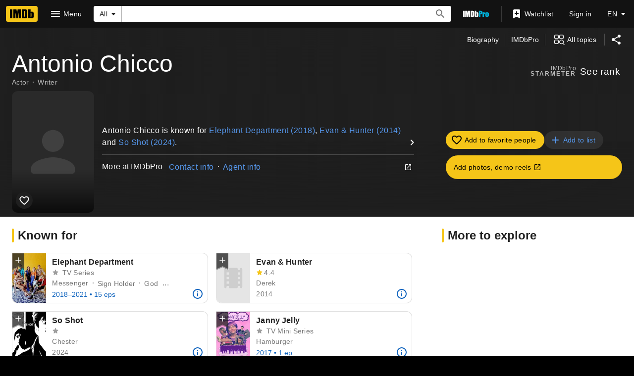

--- FILE ---
content_type: text/html; charset=UTF-8
request_url: https://www.imdb.com/name/nm6355165/?ref_=fn_al_nm_1
body_size: 2222
content:
<!DOCTYPE html>
<html lang="en">
<head>
    <meta charset="utf-8">
    <meta name="viewport" content="width=device-width, initial-scale=1">
    <title></title>
    <style>
        body {
            font-family: "Arial";
        }
    </style>
    <script type="text/javascript">
    window.awsWafCookieDomainList = [];
    window.gokuProps = {
"key":"AQIDAHjcYu/GjX+QlghicBgQ/7bFaQZ+m5FKCMDnO+vTbNg96AHf0QDR8N4FZ0BkUn8kcucXAAAAfjB8BgkqhkiG9w0BBwagbzBtAgEAMGgGCSqGSIb3DQEHATAeBglghkgBZQMEAS4wEQQMuq52ahLIzXS391ltAgEQgDujRkBXrrIUjgs1lAsFcu/9kgpI/IuavohSG7yE1BYsDzpFl4iqc4edkSwfTozI/iGO7lnWq3QC9N4X1w==",
          "iv":"D5498AFTGQAAARIJ",
          "context":"tlnHJkIoqq8HNVUo8M+1CQ1L8EQRojBvgKQqfJEUz5bI8T+Wv1trxVS7B4Fbz/UWEF44K2zSYDp52vb2PArsStjz5wwXwbEJh2nzjQKpDDUpeB6dmmdUCIIXlEXWlJWo8o82mIGIHFb4+GEu6XSJstIob9J7h/aHvxQ04iEmf83viOHpB/X2Kd5CMDJNeVtzZ/GDH9Y4/bf705h1lKUsIIxCZC1jhQ4fmn+ztFi1KVTtc35QB6D/XcFfHyVq5XwO7guJnOoayGaTIEC8OuWZE4E26icgM3Nx4ui2hTtJ5ELgTi0vEP6lCHcpHH6UgZhiIO3nFmnFipmCyGwLe4kosZxNtcNSt9abbWf0tvvB66VdvlMV6TfXfFFsX26cE9FHQWCNXURBDdsRo46fGyrEW2uG8gx12fcZxjXrUueqN08AzNq/e7aO0qBDNsnX+4KYkqQyQV3zc/oDsiKipsx479jupCHbGp0X+wp16+2+NvwxqXefYwnFTyBmsZTcMETMmAn8l+i0xhEW+5TlHRnDW9OGbOuC+J4wQVWA4ZnOBcBXJAosW2xAqXbU6mnMXgNtgw0unBafe2dDKUV/VekjIPk8een1eVla3/JLOjkDLdXwgnqpKbGO971ADhAC6CVNGxB3XoBrR8S8h8xaiTMVVx1yYxi0xQdWok7S2VAuwVmoK7Ihtb6cUjEG7x5LDMPUzvAMbTNi8EkinvOqNZ3HLiU6CX9xgtlOfIOsaL8e7T6OZlrTeA7ww9DAzMcALlOwCg=="
};
    </script>
    <script src="https://1c5c1ecf7303.a481e94e.us-east-2.token.awswaf.com/1c5c1ecf7303/e231f0619a5e/0319a8d4ae69/challenge.js"></script>
</head>
<body>
    <div id="challenge-container"></div>
    <script type="text/javascript">
        AwsWafIntegration.saveReferrer();
        AwsWafIntegration.checkForceRefresh().then((forceRefresh) => {
            if (forceRefresh) {
                AwsWafIntegration.forceRefreshToken().then(() => {
                    window.location.reload(true);
                });
            } else {
                AwsWafIntegration.getToken().then(() => {
                    window.location.reload(true);
                });
            }
        });
    </script>
    <noscript>
        <h1>JavaScript is disabled</h1>
        In order to continue, we need to verify that you're not a robot.
        This requires JavaScript. Enable JavaScript and then reload the page.
    </noscript>
</body>
</html>

--- FILE ---
content_type: application/javascript
request_url: https://dqpnq362acqdi.cloudfront.net/_next/static/chunks/pages/name/%5Bnmconst%5D-471561140cd92457.js
body_size: 24931
content:
(self.webpackChunk_N_E=self.webpackChunk_N_E||[]).push([[7740],{38333:function(e,t,a){var i=a(77832);e.exports=function(e,t){return!!(null==e?0:e.length)&&i(e,t,0)>-1}},34893:function(e){e.exports=function(e,t,a){for(var i=-1,n=null==e?0:e.length;++i<n;)if(a(t,e[i]))return!0;return!1}},21359:function(e){e.exports=function(e,t,a,i){for(var n=e.length,r=a+(i?1:-1);i?r--:++r<n;)if(t(e[r],r,e))return r;return -1}},77832:function(e,t,a){var i=a(21359),n=a(22195),r=a(66024);e.exports=function(e,t,a){return t==t?r(e,t,a):i(e,n,a)}},88390:function(e,t,a){var i=a(45386),n=a(38333),r=a(34893),o=a(50343),s=a(47826),l=a(59950),d=Math.min;e.exports=function(e,t,a){for(var c=a?r:n,p=e[0].length,m=e.length,u=m,f=Array(m),g=1/0,h=[];u--;){var x=e[u];u&&t&&(x=o(x,s(t))),g=d(x.length,g),f[u]=!a&&(t||p>=120&&x.length>=120)?new i(u&&x):void 0}x=e[0];var b=-1,y=f[0];e:for(;++b<p&&h.length<g;){var _=x[b],T=t?t(_):_;if(_=a||0!==_?_:0,!(y?l(y,T):c(h,T,a))){for(u=m;--u;){var C=f[u];if(!(C?l(C,T):c(e[u],T,a)))continue e}y&&y.push(T),h.push(_)}}return h}},22195:function(e){e.exports=function(e){return e!=e}},63669:function(e){e.exports=function(e,t){for(var a,i=-1,n=e.length;++i<n;){var r=t(e[i]);void 0!==r&&(a=void 0===a?r:a+r)}return a}},5642:function(e,t,a){var i=a(93746);e.exports=function(e){return i(e)?e:[]}},66024:function(e){e.exports=function(e,t,a){for(var i=a-1,n=e.length;++i<n;)if(e[i]===t)return i;return -1}},30898:function(e,t,a){var i=a(50343),n=a(88390),r=a(36060),o=a(5642),s=r(function(e){var t=i(e,o);return t.length&&t[0]===e[0]?n(t):[]});e.exports=s},85505:function(e,t,a){var i=a(53366),n=a(86152),r=a(15125);e.exports=function(e){return"string"==typeof e||!n(e)&&r(e)&&"[object String]"==i(e)}},94030:function(e,t,a){var i=a(63669),n=a(23059);e.exports=function(e){return e&&e.length?i(e,n):0}},80750:function(e,t,a){(window.__NEXT_P=window.__NEXT_P||[]).push(["/name/[nmconst]",function(){return a(38430)}])},67522:function(e,t,a){"use strict";a.d(t,{h:function(){return s}});var i=a(52322);a(2784);var n=a(19596),r=a(88169),o=a(86704);let s=(0,n.default)(e=>(0,i.jsx)(r.Icon,{name:"alexa",type:"inline",className:e.className})).withConfig({componentId:"sc-1b70c226-0"})(["fill:#00caff;margin-left:",";font-size:1.3em;vertical-align:text-bottom;"],o.spacing.xxs)},8063:function(e,t,a){"use strict";var i=a(10081),n=a(56296);let r=(0,i.ZP)`
    fragment NameMetadata on Name {
        id
        nameText {
            text
        }
        searchIndexing {
            disableIndexing
        }
        disambiguator {
            text
        }
        knownForV2(limit: 3) {
            credits {
                creditedRoles(first: 1) {
                    edges {
                        node {
                            category {
                                text
                            }
                        }
                    }
                }
                title {
                    titleText {
                        text
                    }
                }
            }
        }
        images(first: 1) {
            total
            edges {
                node {
                    id
                }
            }
        }
        primaryImage {
            id
            url
            height
            width
            caption {
                plainText
            }
        }
        meta {
            canonicalId
            publicationStatus
        }
        bio {
            text {
                plainText
                plaidHtml(
                    queryParams: "ref_=nm_ov_bio_lk"
                    showOriginalTitleText: $originalTitleText
                )
            }
        }
        primaryProfessions {
            category {
                text
                id
            }
        }
        professions {
            profession {
                text
                id
            }
        }
        birthDate {
            displayableProperty {
                value {
                    plainText
                }
            }
            date
            dateComponents {
                day
                month
                year
                isBCE
            }
        }
        deathDate {
            displayableProperty {
                value {
                    plainText
                }
            }
            date
            dateComponents {
                day
                month
                year
            }
        }
        deathStatus
        meterRanking {
            currentRank
            rankChange {
                changeDirection
                difference
            }
        }
        ...NameSubNav
    }
    ${n.k}
`;t.Z=r},93956:function(e,t,a){"use strict";a.d(t,{NG:function(){return u},PZ:function(){return m}});var i=a(52322);a(2784);var n=a(46138),r=a(19596),o=a(50723),s=a(88169),l=a(86704);let d={id:"title_main_hero_media_label_imageCount",defaultMessage:"{Count, plural, one {1 Photo} other {{Count} Photos}}"},c={id:"title_main_hero_media_label_videoCount",defaultMessage:"{Count, plural, one {1 Video} other {{Count} Videos}}"},p=e=>(0,i.jsx)(x,{onColor:"onBase",ariaLabel:e.label,href:e.href,"data-testid":e.testId,children:(0,i.jsxs)(h,{children:[(0,i.jsx)(f,{type:"inline",name:e.preIcon}),(0,i.jsx)(g,{children:e.label})]})}),m=e=>{let t=(0,n.Z)(),a=(0,o.countLimit)(e.totalCount);return(0,i.jsx)(p,{preIcon:"collections",label:t.formatMessage(d,{Count:a}),href:e.href,testId:"hero__photo-link"})},u=e=>{let t=(0,n.Z)(),a=(0,o.countLimit)(e.totalCount);return(0,i.jsx)(p,{preIcon:"video-library",label:t.formatMessage(c,{Count:a}),href:e.href,testId:"hero__video-link"})},f=(0,r.default)(s.Icon).withConfig({componentId:"sc-b76e2044-0"})(["margin-right:",";font-size:0.75rem;","{font-size:2rem;margin-bottom:",";margin-right:0;}"],l.spacing.xs,l.mediaQueries.breakpoints.above.l,l.spacing.m),g=r.default.div.withConfig({componentId:"sc-b76e2044-1"})(["",""],(0,l.setTypographyType)("overline")),h=r.default.div.withConfig({componentId:"sc-b76e2044-2"})(["display:flex;justify-content:center;align-items:center;flex-direction:row;","{flex-direction:column;}"],l.mediaQueries.breakpoints.above.l),x=(0,r.default)(s.SecondaryButton).withConfig({componentId:"sc-b76e2044-3"})(["background:rgba( ",",calc("," / 2) );display:flex;justify-content:center;align-items:center;flex-grow:1;max-width:calc(50% - ("," / 2));","{max-width:100%;max-height:calc(50% - ("," / 2));&&{",";}}"],(0,l.getColorVarValue)("ipt-on-baseAlt-accent1-rgb"),(0,l.getColorVarValue)("ipt-baseAlt-hover-opacity"),l.spacing.xxs,l.mediaQueries.breakpoints.above.l,l.spacing.xxs,(0,l.setPropertyToShapeVar)("border-radius","ipt-mediaRadius"))},97635:function(e,t,a){"use strict";var i=a(52322),n=a(88169),r=a(86704);a(2784);var o=a(19596),s=a(83163),l=a(48687),d=a(52154),c=a(11438);let p="1.48",m="95px",u="120px",f="20vw",g="175px",h="SL200_QL1",x=e=>{let t;let{actionComponent:a,contentComponent:r,titleComponent:o,subNavComponent:c,hasPremiumAd:p,posterComponent:m,slateComponent:u,galleryLinkButtons:f,posterBackgroundImageUrl:g,fallbackBackgroundImageUrl:x}=e,N=!!u&&!p,D=!!m,k=D&&N&&!!f,A={hasPoster:D,hasVideo:N};g?t=(0,d.F2)(g,h):x&&(t=(0,d.F2)(x,h));let L=(0,l.hg)({weblabID:s.lh.IMDB_NEXT_COMPACTVERSION_1304551,treatments:{T1:!0}});return(0,i.jsx)(n.PageContentContainer,{children:(0,i.jsxs)(b,{baseColor:"baseAlt",backgroundImage:t,children:[(0,i.jsx)(y,{}),(0,i.jsxs)(_,{baseColor:"baseAlt",bottomPadding:e.bottomPadding||"xs",topPadding:"none","data-testid":"hero-parent",children:[c,(0,i.jsx)(T,{children:o}),(0,i.jsxs)(C,{...A,children:[!!(D||N)&&(0,i.jsxs)(v,{...A,children:[!!D&&(0,i.jsx)(j,{...A,children:m}),!!N&&(0,i.jsx)(w,{...A,children:u}),!!k&&(0,i.jsx)(M,{children:f})]}),(0,i.jsxs)(L?P:I,{...A,children:[(0,i.jsx)(E,{...A,children:r}),(0,i.jsx)(S,{...A,children:a})]})]})]})]})})};t.ZP=e=>(0,i.jsx)(c.xm,{value:c.Cd.HERO,children:(0,i.jsx)(x,{...e})});let b=(0,o.default)(n.PageBackground).withConfig({componentId:"sc-14a487d5-0"})([""," position:relative;",""],(0,r.setPropertyToColorVar)("background","ipt-baseAlt-shade1-bg"),e=>!!e.backgroundImage&&(0,o.css)(["@supports (backdrop-filter:blur(50px) saturate(100%)) or (-webkit-backdrop-filter:blur(50px) saturate(100%)){background-image:url('","');background-position:center;background-repeat:no-repeat;background-size:cover;}"],e.backgroundImage)),y=o.default.div.withConfig({componentId:"sc-14a487d5-1"})(["z-index:2;position:absolute;display:block;height:100%;width:100%;backdrop-filter:blur(50px) saturate(100%);transform:translate3d(0,0,0);will-change:transform;"]),_=(0,o.default)(n.PageSection).withConfig({componentId:"sc-14a487d5-2"})(["z-index:6;position:relative;background:linear-gradient( 90deg,rgb(","),20%,rgba(",",0.6),80%,rgb(",") );&:before{position:absolute;pointer-events:none;bottom:0;width:100%;height:100%;z-index:-1;content:'';background:linear-gradient( 180deg,rgba(",",0),rgb(",") );","{height:40%;}}"],(0,r.getColorVar)("ipt-baseAlt-shade1-rgb"),(0,r.getColorVar)("ipt-baseAlt-shade1-rgb"),(0,r.getColorVar)("ipt-baseAlt-shade1-rgb"),(0,r.getColorVar)("ipt-baseAlt-shade1-rgb"),(0,r.getColorVar)("ipt-baseAlt-shade1-rgb"),r.mediaQueries.breakpoints.above.l),T=o.default.div.withConfig({componentId:"sc-14a487d5-3"})(["display:flex;justify-content:space-between;align-items:center;"," ",""],(0,r.setPropertyToSpacingVar)("padding-left","ipt-pageMargin"),(0,r.setPropertyToSpacingVar)("padding-right","ipt-pageMargin")),C=o.default.div.withConfig({componentId:"sc-14a487d5-4"})(["display:flex;flex-direction:column;",""],e=>{let{hasVideo:t,hasPoster:a}=e;return t&&a?(0,o.css)(["","{flex-direction:row;flex-wrap:wrap;align-items:center;}"],r.mediaQueries.breakpoints.above.l):a?(0,o.css)(["","{flex-direction:row;flex-wrap:wrap;}","{flex-wrap:nowrap;align-items:center;}"],r.mediaQueries.breakpoints.above.m,r.mediaQueries.breakpoints.above.l):t?(0,o.css)(["","{flex-direction:row;align-items:center;}"],r.mediaQueries.breakpoints.above.l):void 0}),v=o.default.div.withConfig({componentId:"sc-14a487d5-5"})(["display:flex;position:relative;","{"," ","}",""],r.mediaQueries.breakpoints.above.s,(0,r.setPropertyToSpacingVar)("margin-left","ipt-pageMargin"),(0,r.setPropertyToSpacingVar)("margin-right","ipt-pageMargin"),e=>{let{hasVideo:t,hasPoster:a}=e;return t&&a?(0,o.css)(["flex-direction:row;margin-bottom:",";flex-wrap:wrap;","{width:100%;}"],r.spacing.s,r.mediaQueries.breakpoints.above.l):a?(0,o.css)(["align-self:flex-start;","{width:",";margin-right:",";}","{width:",";}"],r.mediaQueries.breakpoints.above.m,f,r.spacing.xs,r.mediaQueries.breakpoints.above.l,g):t?(0,o.css)(["margin-bottom:",";","{margin-bottom:0;margin-right:",";width:calc(60%);}"],r.spacing.s,r.mediaQueries.breakpoints.above.l,r.spacing.xs):void 0}),I=o.default.div.withConfig({componentId:"sc-14a487d5-6"})(["display:flex;flex-direction:column;"," "," ",""],(0,r.setPropertyToSpacingVar)("margin-right","ipt-pageMargin"),(0,r.setPropertyToSpacingVar)("margin-left","ipt-pageMargin"),e=>{let{hasVideo:t,hasPoster:a}=e;return t&&a?(0,o.css)(["","{align-items:center;justify-content:space-between;flex-direction:row;width:100%;}"],r.mediaQueries.breakpoints.above.l):a?(0,o.css)(["","{width:calc( 100% - ( "," + ("," * 2) + ("," * 2) ) );margin-left:",";}","{width:calc(100% - ",");align-items:center;justify-content:space-between;flex-direction:row;}"],r.mediaQueries.breakpoints.above.m,f,r.spacing.xs,(0,r.getSpacingVar)("ipt-pageMargin"),r.spacing.xs,r.mediaQueries.breakpoints.above.l,g):t?(0,o.css)(["","{width:calc(40%);margin-left:",";}"],r.mediaQueries.breakpoints.above.l,r.spacing.xs):(0,o.css)(["","{width:calc( 66.66% - ("," * 2) );}"],r.mediaQueries.breakpoints.above.l,(0,r.getSpacingVar)("ipt-pageMargin"))}),P=o.default.div.withConfig({componentId:"sc-14a487d5-7"})(["display:flex;flex-direction:column;"," "," ",""],(0,r.setPropertyToSpacingVar)("margin-right","ipt-pageMargin"),(0,r.setPropertyToSpacingVar)("margin-left","ipt-pageMargin"),e=>{let{hasVideo:t,hasPoster:a}=e;return t&&a?(0,o.css)(["","{align-items:unset;justify-content:space-between;flex-direction:row;width:100%;}"],r.mediaQueries.breakpoints.above.l):a?(0,o.css)(["","{width:calc( 100% - ( "," + ("," * 2) + ("," * 2) ) );margin-left:",";}","{width:calc(100% - ",");align-items:unset;justify-content:space-between;flex-direction:row;}"],r.mediaQueries.breakpoints.above.m,f,r.spacing.xs,(0,r.getSpacingVar)("ipt-pageMargin"),r.spacing.xs,r.mediaQueries.breakpoints.above.l,g):t?(0,o.css)(["","{width:calc(40%);margin-left:",";}"],r.mediaQueries.breakpoints.above.l,r.spacing.xs):(0,o.css)(["","{width:calc( 66.66% - ("," * 2) );}"],r.mediaQueries.breakpoints.above.l,(0,r.getSpacingVar)("ipt-pageMargin"))}),j=o.default.div.withConfig({componentId:"sc-14a487d5-8"})(["display:flex;width:",";position:absolute;z-index:3;"," ","{left:0;width:",";}","{position:static;}",""],m,(0,r.setPropertyToSpacingVar)("left","ipt-pageMargin"),r.mediaQueries.breakpoints.above.s,u,r.mediaQueries.breakpoints.above.m,e=>{let{hasVideo:t,hasPoster:a}=e;return t&&a?(0,o.css)(["top:calc(100% + ",");","{width:calc(27.65% - ("," / 2));}","{width:calc(22.75% - ("," / 2));}"],r.spacing.s,r.mediaQueries.breakpoints.above.m,r.spacing.xxs,r.mediaQueries.breakpoints.above.l,r.spacing.xxs):(0,o.css)(["top:0;","{width:100%;}"],r.mediaQueries.breakpoints.above.m)}),w=o.default.div.withConfig({componentId:"sc-14a487d5-9"})(["position:relative;display:flex;flex-direction:column;width:100%;",""],e=>{let{hasVideo:t,hasPoster:a}=e;return t&&a?(0,o.css)(["","{margin-left:",";width:calc(72.35% - ("," / 2));}","{width:calc(60% - ("," / 2));margin-right:",";}"],r.mediaQueries.breakpoints.above.m,r.spacing.xxs,r.spacing.xxs,r.mediaQueries.breakpoints.above.l,r.spacing.xxs,r.spacing.xxs):(0,o.css)(["max-width:600px;","{max-width:none;}"],r.mediaQueries.breakpoints.above.l)}),M=o.default.div.withConfig({componentId:"sc-14a487d5-10"})(["display:flex;flex-direction:row;width:auto;flex-grow:1;justify-content:space-between;","{flex-direction:column;}"],r.mediaQueries.breakpoints.above.l),E=o.default.div.withConfig({componentId:"sc-14a487d5-11"})([""," ",""],e=>{let{hasPoster:t}=e;if(t)return(0,o.css)(["padding-left:calc("," + ",");min-height:calc( ("," * ",") + "," );","{padding-left:calc("," + ",");min-height:calc( ("," * ",") + "," );}","{padding-left:0;min-height:0;}"],m,r.spacing.m,m,p,r.spacing.xs,r.mediaQueries.breakpoints.above.s,u,r.spacing.m,u,p,r.spacing.xs,r.mediaQueries.breakpoints.above.m)},e=>{let{hasVideo:t,hasPoster:a}=e;return a&&t?(0,o.css)(["","{width:calc(66.66% - ",");}","{width:calc(66.66% - ",");}"],r.mediaQueries.breakpoints.above.l,r.spacing.xxs,r.mediaQueries.breakpoints.above.l,r.spacing.xs):a?(0,o.css)(["","{width:calc( 61% - ("," + ",") );}","{width:calc( 63% - ("," + ",") );}"],r.mediaQueries.breakpoints.above.l,(0,r.getSpacingVar)("ipt-pageMargin"),r.spacing.xs,r.mediaQueries.breakpoints.above.xl,(0,r.getSpacingVar)("ipt-pageMargin"),r.spacing.xs):void 0}),S=o.default.div.withConfig({componentId:"sc-14a487d5-12"})(["",""],e=>{let{hasVideo:t,hasPoster:a}=e;return t&&a?(0,o.css)(["","{width:calc( 33.33% - ( ("," * 2) + "," ) );}"],r.mediaQueries.breakpoints.above.l,(0,r.getSpacingVar)("ipt-pageMargin"),r.spacing.xxs):a?(0,o.css)(["","{width:calc( 39% - ("," + ",") );}","{width:calc( 37% - ("," + ",") );}"],r.mediaQueries.breakpoints.above.l,(0,r.getSpacingVar)("ipt-pageMargin"),r.spacing.xs,r.mediaQueries.breakpoints.above.xl,(0,r.getSpacingVar)("ipt-pageMargin"),r.spacing.xs):void 0})},28297:function(e,t,a){"use strict";a.d(t,{J:function(){return P}});var i=a(52322),n=a(5632),r=a(2784),o=a(14149),s=a(11438),l=a(14438),d=a(14865),c=a(16189);let p=["INTERNAL_SERVER_ERROR","SERVICE_UNAVAILABLE_ERROR"];var m=function(){let e=arguments.length>0&&void 0!==arguments[0]?arguments[0]:[];return e.every(e=>p.includes(e.extensions?.code))},u=function(){let e=arguments.length>0&&void 0!==arguments[0]?arguments[0]:[];return e.every(e=>e.extensions?.isRetryable)},f=a(30898),g=a.n(f),h=function(){let e=arguments.length>0&&void 0!==arguments[0]?arguments[0]:[],t=arguments.length>1?arguments[1]:void 0;return e.some(e=>e.path&&!!g()(t,e.path).length)},x=function(e){let{data:t,graphQLErrors:a,requiredFields:i,pause:n}=e,r=!t&&!n,o=!!a&&!!i&&h(a,i),s=!r&&!!a&&m(a),l=!!a&&(u(a)||o),d=!!a&&!s&&o||r;return{allErrorsRecoverable:s,allErrorsRetryable:l,shouldRenderError:d,anyRequiredFieldErrors:o}},b=a(86958),y=a(4363),_=a(10081),T=a(45455),C=a.n(T);let v=e=>e?e.graphQLErrors:void 0;var I=a(10105);let P=e=>{let{trContext:t,pageQueryOptions:a,Component:p}=e,m=(0,n.useRouter)(),u=(0,l.EO)(),f=(m?.asPath.toLowerCase().split("?")[1]||"").indexOf("lazybtf=1")>-1,g=function(e){let{config:t,context:a,queryVariables:i,clientSideOnly:n,requiredFields:o}=e,s=(0,b.B)().context,l=(0,c.createLogger)(s)(`usePageQuery:${t.queryName}`),p=(0,r.useMemo)(()=>(function(e){var t;let a;let{entityGroups:i}=e.config;if(!e.config.operationName&&e.queryVariables)throw Error("buildPageQuery failed. Cannot define query arguments when operationName undefined.");let n=[],r=[];Object.values(Object.entries(i).reduce((e,t)=>({...e,...t[1]}),{})).map(e=>e.fragment).concat(e.config.otherFragments||[]).forEach(t=>{let i=t&&"function"==typeof t?t({requestContext:e.varOptions.requestContext}):t;i&&(n.push(`...${i.name}`),i.variables&&(a={...a,...i.variables(e.varOptions)}),i.gql.loc?.source.body)&&r.push((i.gql.loc?.source.body).trim().replace(/#.+$/gm,"").replace(/\n/g,"").replace(/\s\s+/g," "))});let o="",s={};if(a||e.queryVariables){let t={...a,...e.queryVariables},i=Object.entries(t).map(e=>`$${e[0]}: ${e[1].type}`).join(", ");o=`(${i})`,s=Object.entries(t).reduce((e,t)=>({...e,[t[0]]:t[1].value}),{})}let l=e.config.operationName?`${e.config.operationName}${!(t=e.queryVariables?.id?{id:e.queryVariables.id}:{})||C()(t)?"":"("+Object.entries(t).map(e=>{let[t,a]=e;return`${t}:$${t}`}).join(",")+")"} {`:"",d=e.config.operationName?"}":"",c=`\
query ${e.queryName}${o}{
    ${l} ${n.join(",")} ${d}
}
${r.join("\n")}
`;return{query:(0,_.ZP)`
            ${c}
        `,variables:s}})({config:t,queryName:t.queryName,queryVariables:i,varOptions:{requestContext:s}}),[t,i]),m=!!n&&d.isNode,[u,f]=(0,y.E)({query:p.query,variables:p.variables,context:a,pause:m});u.error&&l.error(u.error);let g=t.operationName?u?.data?.[t.operationName]:u.data,{allErrorsRecoverable:h,allErrorsRetryable:T,shouldRenderError:I,anyRequiredFieldErrors:P}=x({data:g,graphQLErrors:(t.filterErrors??v)(u.error),requiredFields:o,pause:m});return{config:t,data:g,fetching:u.fetching||m,error:u.error,retry:e=>{f({...e,requestPolicy:"network-only"})},allErrorsRecoverable:h,allErrorsRetryable:T,shouldRenderError:I,anyRequiredFieldErrors:P}}({...a,clientSideOnly:f}),h=g.fetching,T=!!g.error&&g.anyRequiredFieldErrors;return((0,r.useEffect)(()=>{!h&&T&&u({pageAction:j.RETRY_SHOWN,refMarkerSuffix:s.Cd.EMPTY})},[h,T]),h)?(0,i.jsx)(I.ZP,{height:"feature"}):T?(0,i.jsx)(o.ZP,{name:`${w(t.type)}${w(t.subType)} - MainColumn`,error:g.error,onClickRetry:()=>{g.retry?.(),u({pageAction:j.RETRY_CLICKED,refMarkerSuffix:s.Cd.EMPTY})},canRetry:g.allErrorsRetryable}):(0,i.jsx)(p,{queryData:g})},j={RETRY_SHOWN:"main-refresh-button-show",RETRY_CLICKED:"main-refresh-button-click"};function w(e){return e.charAt(0).toUpperCase()+e.slice(1)}},31020:function(e,t,a){"use strict";a.d(t,{Z:function(){return r}});var i=a(52322);a(2784);var n=a(361);function r(e){return(0,i.jsx)(n.Z,{...e})}},70737:function(e,t,a){"use strict";var i=a(52322);a(2784);var n=a(19596),r=a(88959),o=a(361);t.Z=(0,n.default)(function(e){return(0,i.jsx)(o.Z,{displayType:r.FO.MAIN,...e})}).withConfig({componentId:"sc-d2a39205-0"})(["background:var(--ipt-base-bg);"])},8159:function(e,t,a){"use strict";var i=a(52322);a(2784);var n=a(46138),r=a(66724),o=a(11438),s=a(90389),l=a(1623);t.Z=e=>{let{data:t}=e,a=(0,n.Z)(),{nameBioLinkBuilder:d,nameAwardsLinkBuilder:c,nameTriviaLinkBuilder:p,nameFaqLinkBuilder:m}=(0,r.WOb)(),u=[],f=0,g=t.subNavBio?.id?1:0,h=t.subNavAwardNominations?.total||0,x=t.subNavTrivia?.total||0,b=t.subNavFaqs?.total||0;return g>0&&u.push({text:a.formatMessage({id:"common_subNav_biography_link",defaultMessage:"Biography"}),href:d({nconst:t.id,refSuffix:{t:o.Cd.QUICK_LINKS,n:++f}}),status:l.v.HAS_CONTENT}),h>0&&u.push({text:a.formatMessage({id:"common_subNav_awards_link",defaultMessage:"Awards"}),href:c({nconst:t.id,refSuffix:{t:o.Cd.QUICK_LINKS,n:++f}}),status:l.v.HAS_CONTENT}),x>0&&u.push({text:a.formatMessage({id:"common_trivia",defaultMessage:"Trivia"}),href:p({nconst:t.id,refSuffix:{t:o.Cd.QUICK_LINKS,n:++f}}),status:l.v.HAS_CONTENT}),b>0&&u.push({text:a.formatMessage({id:"common_name_faq",defaultMessage:"FAQ"}),href:m({nconst:t.id,refSuffix:{t:o.Cd.QUICK_LINKS,n:++f}}),status:l.v.HAS_CONTENT}),(0,i.jsx)(s.m,{isUnannouncedInDevelopmentTitle:!1,isSeriesTitle:!1,isEpisodeTitle:!1,links:u,name:t})}},56296:function(e,t,a){"use strict";a.d(t,{k:function(){return n}});var i=a(10081);let n=(0,i.ZP)`
    fragment NameSubNav on Name {
        subNavBio: bio {
            id
        }
        subNavTrivia: trivia(first: 0) {
            total
        }
        subNavAwardNominations: awardNominations(first: 0) {
            total
        }
        subNavFaqs: alexaTopQuestions(first: 0) {
            total
        }
    }
`},58167:function(e,t,a){"use strict";a.d(t,{r:function(){return r}});var i=a(19596),n=a(86704);let r=i.default.div.withConfig({componentId:"sc-314065ad-0"})(["margin:0 1rem;margin:0 ",";"],(0,n.getSpacingVar)("ipt-pageMargin"))},27648:function(e,t,a){"use strict";a.d(t,{Z:function(){return _}});var i=a(52322),n=a(88169),r=a(86704);a(2784);var o=a(46138),s=a(19596),l=a(47130),d=a(86996),c=a(58167),p=a(25436),m=a(91359),u=a(86958),f=a(55634),g=a(59002),h=a(11438);let x={id:"feature_contribution_learn_more_link",defaultMessage:"Learn more about contributing"},b={PARENT:"contribution",EDIT_BUTTON:"edit-button",ADD_EPISODE_BUTTON:"add-button"},y=e=>{let{id:t,canHaveEpisodes:a=!1,contributionSection:r,contributionUrl:s}=e,{context:{pageType:y,subPageType:_}}=(0,u.B)(),{makeRefMarker:v}=(0,h.Lz)(),I=(0,o.Z)(),P=I.formatMessage({id:"feature_contribution_header_description",defaultMessage:"Suggest an edit or add missing content"}),j=I.formatMessage({id:"feature_contribution_editPage_button",defaultMessage:"Edit page"}),w=I.formatMessage({id:"feature_contribution_addEpisode_button",defaultMessage:"Add episode"}),M=I.formatMessage(x),E=I.formatMessage({id:"common_awards_guide_text",defaultMessage:"Please see our guide to updating awards"});if(!t)return null;let S=`https://contribute.imdb.com/czone?ref_=${v(h.Cd.CZONE)}`,N=s||`https://contribute.imdb.com/updates?ref_=${v(h.Cd.EDIT)}&edit=legacy%2F${y}%2F${t}%2F${r||""}`,D=`https://contribute.imdb.com/updates?ref_=${v(h.Cd.EPISODE)}&update=episode&parent=${t}`,k=`https://help.imdb.com/article/contribution/other-submission-guides/awards/G5KGRJURZFQGHJQH#/?ref_=${v([h.Cd.AWARDS,h.Cd.GUIDE])}`,A=[p.PageType.NAME,p.PageType.TITLE].includes(y)&&_===p.SubPageType.AWARDS,L=[p.SubPageType.AWARDS,p.SubPageType.EPISODES].includes(_);return(0,i.jsx)(l.AU,{value:{cti:p.CTIS.CONTRIBUTE_PAGE_CTI},children:(0,i.jsx)(g.wW,{componentId:f.NG.Contribution,children:(0,i.jsxs)(n.PageSection,{baseColor:"base","data-testid":b.PARENT,children:[(0,i.jsx)(d.O,{title:{id:"feature_contribution_header",defaultMessage:"Contribute to this page"},description:P,id:"contribute",subtitleProps:{href:N}}),(0,i.jsx)(c.r,{"data-testid":"contribution-links",children:(0,i.jsxs)(n.MetaDataList,{children:[!!A&&(0,i.jsx)(n.MetaDataListItem,{labelLinkAriaLabel:I.formatMessage(m.F.GO_TO,{target:E}),labelTitle:E,"data-testid":"awards-guide",labelLink:k}),(0,i.jsx)(n.MetaDataListItem,{labelLinkAriaLabel:I.formatMessage(m.F.GO_TO,{target:M}),"data-testid":"contributor-zone",labelTitle:M,labelLink:S})]})}),!!(!L||a)&&(0,i.jsxs)(T,{children:[!L&&(0,i.jsx)(C,{className:a?"first-button":"only-button","data-testid":b.EDIT_BUTTON,href:N,preIcon:"edit",width:"full-width",baseColor:"accent1",alignContent:"left",children:j}),!!a&&(0,i.jsx)(C,{className:L?"only-button":"","data-testid":b.ADD_EPISODE_BUTTON,href:D,preIcon:"add",width:"full-width",baseColor:"accent1",alignContent:"left",children:w})]})]})})})};var _=e=>(0,i.jsx)(h.xm,{value:h.Cd.CONTRIBUTION,children:(0,i.jsx)(y,{...e})});let T=s.default.div.withConfig({componentId:"sc-c587bb5e-0"})(["display:flex;margin:1.5rem "," "," ",";"],(0,r.getSpacingVar)("ipt-pageMargin"),r.spacing.m,(0,r.getSpacingVar)("ipt-pageMargin")),C=(0,s.default)(n.Button).withConfig({componentId:"sc-c587bb5e-1"})(["&.only-button{","{width:24.75rem;}","{width:20rem;}","{width:18.25rem;}","{width:100%;}}&.first-button{","{margin-right:",";}","{margin-right:",";}","{margin-right:",";}}"],r.mediaQueries.breakpoints.only.xl,r.mediaQueries.breakpoints.only.l,r.mediaQueries.breakpoints.below.l,r.mediaQueries.breakpoints.only.xs,r.mediaQueries.breakpoints.only.xl,(0,r.getSpacingVar)("ipt-pageMargin"),r.mediaQueries.breakpoints.only.l,r.spacing.m,r.mediaQueries.breakpoints.below.l,r.spacing.s)},12727:function(e,t,a){"use strict";a.d(t,{t:function(){return l},c:function(){return s}});var i=a(52322),n=a(10081);a(2784);var r=a(27648),o=e=>{let{data:t}=e;if(!t)return null;let a={id:t.id,canHaveEpisodes:!1};return(0,i.jsx)(r.Z,{...a})};let s=(0,n.ZP)`
    fragment NameContribution on Name {
        id
    }
`,l={component:function(e){return(0,i.jsx)(o,{...e})},fragment:{name:"NameContribution",gql:s}}},7053:function(e,t,a){"use strict";a.d(t,{ZP:function(){return M}});var i=a(52322),n=a(2784),r=a(88169),o=a(86704),s=a(46138),l=a(19596),d=a(86996),c=a(67522),p=a(58167),m=a(25436),u=a(75824),f=a(49996),g=a(55634),h=a(59002),x=a(66724),b=a(11438),y=a(14438),_=a(37179),T=a(95441);let C={SEE_MORE:{id:"common_ariaLabel_seeAnswer",defaultMessage:"See the answer"},TITLE:{id:"common_name_faq",defaultMessage:"FAQ"},ALEXA_SUBTITLE:{id:"common_alexa_datasource_identifier",defaultMessage:"Powered by Alexa"},SEE_MORE_BUTTON:{id:"common_see_value_more",defaultMessage:"Show {value} more"}},v=()=>{let e=(0,u.N)(C.ALEXA_SUBTITLE);return(0,i.jsxs)(P,{children:[e,(0,i.jsx)(c.h,{})]})},I=e=>{let{questions:t,displayAlexaSubtitle:a,totalCount:o}=e,l=(0,u.N)(C.SEE_MORE),c=(0,s.Z)(),{pageConst:T="",pageType:I}=(0,f.y)(),{titleFaqLinkBuilder:P,nameFaqLinkBuilder:M}=(0,x.WOb)(),E=(0,y.EO)(),[S,N]=(0,n.useState)(!1),D=S?t:t.slice(0,5),k=t.length>0&&""!==T,A=P({tconst:T,refSuffix:b.Cd.SEE_MORE}),L=I===m.PageType.TITLE?{subText:o.toString(),href:A}:{};return k?(0,i.jsx)(h.wW,{componentId:g.NG.FAQ,children:(0,i.jsxs)(r.PageSection,{"props-testid":g.NG.FAQ,children:[(0,i.jsx)(d.O,{id:"faq",title:C.TITLE,shouldSupportDeepLink:I!==m.PageType.TITLE,subtitleProps:L,description:a?(0,i.jsx)(v,{}):void 0,"data-testid":"faq-title"}),(0,i.jsxs)(p.r,{"data-testid":"faq-content",children:[(0,i.jsx)(j,{children:D.map((e,t)=>{let{question:a,id:o,displayAlexaLogo:s,answer:d}=e,c={refSuffix:{t:b.Cd.EMPTY,n:t+1},hash:o},p=I===m.PageType.TITLE?P({tconst:T,...c}):M({nconst:T,query:{attribute:o},...c}),u=`faq_md_list_${t}`,f={...I===m.PageType.NAME?{htmlContent:d||"",labelTitle:a}:{labelLink:p,labelLinkAriaLabel:l}};return(0,n.createElement)(r.MetaDataListItem,{...f,"data-testid":u,key:u,children:[I===m.PageType.TITLE&&(0,i.jsx)(w,{href:p,touchTarget:!1,text:a}),!!s&&(0,i.jsx)(v,{})]})})}),!S&&t.length>5&&(0,i.jsx)(r.SeeMoreButton,{"data-testid":"faq-search-button",text:c.formatMessage(C.SEE_MORE_BUTTON,{value:t.length-5}),onClick:()=>{N(!0),E({pageAction:_.QJ.PAGINATION_NEXT,refMarkerSuffix:[b.Cd.FAQ,b.Cd.EXPAND]})}})]})]})}):(0,i.jsx)(i.Fragment,{})},P=l.default.span.withConfig({componentId:"sc-76da4204-0"})(["",";",""],(0,o.setTypographyType)("body"),(0,o.setPropertyToColorVar)("color","ipt-on-base-textSecondary-color")),j=(0,l.default)(r.MetaDataList).withConfig({componentId:"sc-76da4204-1"})(["padding-bottom:",";"],o.spacing.s),w=(0,l.default)(r.TextLink).withConfig({componentId:"sc-76da4204-2"})(["",""],(0,T.S)(2));var M=e=>(0,i.jsx)(b.xm,{value:b.Cd.FAQ,children:(0,i.jsx)(I,{...e})})},29241:function(e,t,a){"use strict";a.d(t,{f:function(){return i},u:function(){return n}});let i=e=>{let t=[];for(let a of e){let e=a.node,i=e?.question?.plainText,n=e?.id;n&&i&&t.push({id:n,question:i})}return t},n=function(e){let t=arguments.length>1&&void 0!==arguments[1]&&arguments[1],a=[];return e.map(e=>{let i=e.node,n=i?.question?.plainText,r=i?.attributeId,o=i?.answer?.plaidHtml||i?.answer?.plainText;r&&n&&a.push({id:r,question:n,answer:o,displayAlexaLogo:t})}),a}},77771:function(e,t,a){"use strict";a.d(t,{L:function(){return r}});var i=a(52322);a(2784);var n=a(88169);let r=e=>{let{text:t,href:a}=e;return(0,i.jsxs)(i.Fragment,{children:[a&&(0,i.jsx)(n.TextLink,{text:t,href:a}),!a&&(0,i.jsx)("span",{children:t})]})}},46661:function(e,t,a){"use strict";a.d(t,{y:function(){return s}});var i=a(52322);a(2784);var n=a(66724),r=a(11438),o=a(77771);function s(e){let{day:t,month:a,year:s,localizedBirthDate:l,birthLocationInEnglish:d,localizedBirthLocation:c}=e,{searchNameLinkBuilder:p}=(0,n.WOb)(),{localizedMonthDay:m,monthDayLink:u,localizedYear:f,yearLink:g,birthLocationSearchLink:h}=function(e){let t,a,{day:i,month:n,year:o,localizedBirthDate:s,birthLocationInEnglish:l,searchNameLinkBuilder:d}=e,c=l?d({query:{birth_place:l},refSuffix:[r.Cd.BIRTH,r.Cd.LOCATION]}):void 0,p=s?.split(",")||[];return 2===p.length?(t=(p[0]??"").trim(),a=(p[1]??"").trim()):o?a=(p[0]??"").trim():t=(p[0]??"").trim(),{localizedMonthDay:t,monthDayLink:n&&i?d({query:{birth_monthday:`${n}-${i}`,refine:"birth_monthday"},refSuffix:[r.Cd.BIRTH,r.Cd.MEDIAVIEWER]}):void 0,localizedYear:a,yearLink:o?d({query:{birth_year:String(o)},refSuffix:[r.Cd.BIRTH,r.Cd.YEAR]}):void 0,birthLocationSearchLink:c}}({day:t,month:a,year:s,localizedBirthDate:l,birthLocationInEnglish:d,searchNameLinkBuilder:p}),x=[];return(m||f)&&x.push((0,i.jsxs)(i.Fragment,{children:[m&&(0,i.jsx)(o.L,{text:m,href:u}),m&&f&&(0,i.jsx)("span",{children:", "}),f&&(0,i.jsx)(o.L,{text:f,href:g})]})),c&&x.push({text:c,href:h}),x}},26803:function(e,t,a){"use strict";a.d(t,{_:function(){return s}});var i=a(52322);a(2784);var n=a(66724),r=a(11438),o=a(77771);function s(e){let{day:t,month:a,year:s,localizedDeathDate:l,deathLocationInEnglish:d,localizedDeathLocation:c,deathCause:p}=e,{searchNameLinkBuilder:m}=(0,n.WOb)(),{localizedMonthDay:u,yearMonthDayLink:f,localizedYear:g,yearLink:h,deathLocationSearchLink:x}=function(e){let t,a,{day:i,month:n,year:o,localizedDeathDate:s,deathLocationInEnglish:l,localizedDeathLocation:d,searchNameLinkBuilder:c}=e,p=l&&d?c({query:{death_place:l},refSuffix:[r.Cd.DEATH,r.Cd.LOCATION]}):void 0,m=s?.split(",")||[];return 2===m.length?(t=(m[0]??"").trim(),a=(m[1]??"").trim()):o?a=(m[0]??"").trim():t=(m[0]??"").trim(),{localizedMonthDay:t,yearMonthDayLink:o&&n&&i?c({query:{death_date:`${o}-${n}-${i}`,refine:"death_monthday"},refSuffix:[r.Cd.DEATH,r.Cd.MEDIAVIEWER]}):void 0,localizedYear:a,yearLink:o?c({query:{death_date:String(o)},refSuffix:[r.Cd.DEATH,r.Cd.YEAR]}):void 0,deathLocationSearchLink:p}}({day:t,month:a,year:s,localizedDeathDate:l,deathLocationInEnglish:d,localizedDeathLocation:c,searchNameLinkBuilder:m}),b=[];return(u||g)&&b.push((0,i.jsxs)(i.Fragment,{children:[u&&(0,i.jsx)(o.L,{text:u,href:f}),u&&g&&(0,i.jsx)("span",{children:", "}),g&&(0,i.jsx)(o.L,{text:g,href:h})]})),c&&b.push({text:c,href:x,subText:p?`(${p})`:void 0}),b}},90859:function(e,t,a){"use strict";a.d(t,{AD:function(){return s},Lo:function(){return o}});var i=a(52322),n=a(2784);let r=n.createContext({titleCallToAction:void 0,nameCallToAction:void 0}),o=e=>{let{value:t,children:a}=e;return(0,i.jsx)(r.Provider,{value:t,children:a})},s=()=>n.useContext(r)},12987:function(e,t,a){"use strict";a.d(t,{a:function(){return l}});var i=a(25436),n=a(49996),r=a(90859);let o=e=>{let t=e.titleCallToAction?.callToAction?.titleProUpsell,a=t?.action.url,i=t?.action.label?.text;if(a&&i)return{href:a,message:i}},s=e=>{let t=e.nameCallToAction?.callToAction?.nameProUpsell,a=t?.abbreviatedActions?.every(e=>!e.label?.text)||t?.standardActions?.every(e=>!e.label?.text),i=t?.abbreviatedActions?.map(e=>({actionName:e.actionName,message:e.label?.text??"",href:e.url}))??[],n=t?.standardActions?.map(e=>({actionName:e.actionName,message:e.label?.text??"",href:e.url}))??[];if(0!==i.length&&0!==n.length&&!a)return{abbreviatedActions:i,standardActions:n}},l=()=>{let e=(0,r.AD)(),{pageType:t}=(0,n.y)();return t===i.PageType.TITLE?o(e):t===i.PageType.NAME?s(e):void 0}},77520:function(e,t,a){"use strict";a.d(t,{s:function(){return i}});let i=e=>{if(!e)return!1;let t=e.name?.id,a=e.id;return null!=t&&null!=a&&t===a}},83583:function(e,t,a){"use strict";a.d(t,{O:function(){return r}});var i=a(75824),n=a(32964);let r=e=>{let t=e.primaryVideos?.edges?.[0]?.node,a=(0,i.N)({id:"common_video_watch_text",defaultMessage:"Watch {videoTitle}"},{videoTitle:t?.name.value||""});if(t)return(0,n.W)(t,a)}},38430:function(e,t,a){"use strict";a.r(t),a.d(t,{__N_SSP:function(){return a6},default:function(){return a8}});var i,n,r,o,s,l,d,c,p,m,u=a(52322),f=a(2784),g=a(25436),h=a(39366),x=a(39257),b=a(64370),y=a(69378),_=a(90859),T=a(88169),C=a(86704),v=a(85505),I=a.n(v),P=a(19596),j=a(5515),w=a(8159),M=a(97635),E=a(46138);let S={CLAIM_PAGE:{id:"profile_completion_claim_page",defaultMessage:"Claim your IMDb page"},ADD_CONTACT_INFO:{id:"profile_completion_add_contact_info",defaultMessage:"Add direct contact info"},UPDATE_PERSONAL_DETAILS:{id:"profile_completion_update_personal_details",defaultMessage:"Update your personal details"},ADD_IMAGES:{id:"profile_completion_add_images",defaultMessage:"Add primary and featured images"},ADD_DEMO_REEL:{id:"profile_completion_add_demo_reel",defaultMessage:"Add a demo reel"},UPDATE_KNOWN_FOR:{id:"profile_completion_update_known_for",defaultMessage:"Update your known for"},SHOW_LESS:{id:"profile_completion_show_less",defaultMessage:"Show less"},SHOW_MORE:{id:"profile_completion_show_more",defaultMessage:"Show more"},IMDBPRO_DETAILS:{id:"profile_completion_imdbpro_details",defaultMessage:"Your IMDbPro details"},PERCENTAGE_COMPLETE:{id:"profile_completion_percentage_complete",defaultMessage:"{percentage}% complete"},COMPLETION_MESSAGE:{id:"profile_completion_exposure_message",defaultMessage:"Complete your IMDbPro details to increase your professional exposure."},LOGO_ARIA_LABEL:{id:"profile_completion_logo_aria_label",defaultMessage:"Visit IMDbPro homepage"}},N={logo:"https://pro.imdb.com/mypage/?ref_=cons_nm_prf_cmplt_logo_allow_mypg",claimPage:"https://pro.imdb.com/mypage/?ref_=cons_nm_prf_cmplt_res_allow_mypg",contacts:"https://pro.imdb.com/mypage/route/contacts/?ref_=cons_nm_prf_cmplt_contact_allow_mypg",personalDetails:"https://pro.imdb.com/mypage/resume/route/personal_details/?ref_=cons_nm_prf_cmplt_pers_allow_mypg",photos:"https://pro.imdb.com/mypage/route/photos/?ref_=cons_nm_prf_cmplt_imgs_allow_mypg",demoReel:"https://pro.imdb.com/mypage/route/demoreel/?ref_=cons_nm_prf_cmplt_demoreels_allow_mypg",knownFor:"https://pro.imdb.com/mypage/route/known_for/?ref_=cons_nm_prf_cmplt_kf_allow_mypg"},D=e=>{let{completionItems:t}=e,a=(0,E.Z)(),[i,n]=(0,f.useState)(!0),r=t.filter(e=>e.isCompleted).length,o=t.length,s=Math.round(r/o*100);return(0,u.jsx)(k,{children:(0,u.jsx)(q,{children:(0,u.jsxs)(T.SubGrid,{omitPageMargin:"both",children:[(0,u.jsx)(T.SubGridItem,{span:4,children:(0,u.jsx)("div",{children:!!i&&(0,u.jsxs)(u.Fragment,{children:[(0,u.jsxs)(F,{children:[(0,u.jsxs)(V,{children:[(0,u.jsx)(T.ProgressBar,{ariaLabel:`${s}% complete`,currentNumber:r,totalNumber:o,type:"circle",fillColor:r===o?"accent4":"accent2"}),(0,u.jsx)(O,{href:N.logo,onColor:"textPrimary",ariaLabel:a.formatMessage(S.LOGO_ARIA_LABEL),children:(0,u.jsx)(Y,{variation:"imdbpro-color",height:18})})]}),(0,u.jsxs)($,{children:[(0,u.jsx)("div",{children:a.formatMessage(S.IMDBPRO_DETAILS)}),(0,u.jsx)(R,{children:a.formatMessage(S.PERCENTAGE_COMPLETE,{percentage:s})})]})]}),(0,u.jsx)(Q,{children:a.formatMessage(S.COMPLETION_MESSAGE)})]})})}),(0,u.jsx)(T.SubGridItem,{span:4,children:(0,u.jsx)("div",{children:!!i&&(0,u.jsx)(Z,{children:t.map(e=>{let{id:t,intlText:i,isCompleted:n,url:r}=e;return(0,u.jsxs)(U,{children:[(0,u.jsx)(T.TextLink,{href:r,text:a.formatMessage(i),"data-testid":t}),(0,u.jsx)(B,{href:r,"aria-hidden":"true",isCompleted:n,children:(0,u.jsx)(T.Icon,{name:n?"done":"chevron-right"})})]},t)})})})}),(0,u.jsx)(T.SubGridItem,{span:4,children:(0,u.jsx)(A,{children:(0,u.jsx)("div",{children:(0,u.jsx)(T.SecondaryButton,{onClick:()=>n(!i),"data-testid":"profile-completion-collapse-button",children:(0,u.jsxs)(L,{children:[(0,u.jsx)(T.Icon,{name:i?"expand-less":"expand-more"}),i?a.formatMessage(S.SHOW_LESS):a.formatMessage(S.SHOW_MORE)]})})})})})]})})})},k=(0,P.default)(T.PageSection).withConfig({componentId:"sc-c6e543c5-0"})([""," "," ",""],(0,C.setPropertyToColorVar)("background-color","ipt-baseAlt-shade1-bg"),(0,C.setPropertyToSpacingVar)("padding-left","ipt-pageMargin"),(0,C.setPropertyToSpacingVar)("padding-right","ipt-pageMargin")),A=P.default.div.withConfig({componentId:"sc-c6e543c5-1"})(["display:flex;justify-content:flex-end;"]),L=P.default.div.withConfig({componentId:"sc-c6e543c5-2"})(["display:flex;align-items:center;"]),O=(0,P.default)(T.TextButton).withConfig({componentId:"sc-c6e543c5-3"})(["position:absolute;top:50%;left:50%;transform:translate(-50%,-50%);width:100%;height:100%;"]),R=P.default.div.withConfig({componentId:"sc-c6e543c5-4"})([""," font-weight:bold;"],(0,C.setTypographyType)("headline5")),B=P.default.a.withConfig({componentId:"sc-c6e543c5-5"})(["display:flex;align-items:center;justify-content:flex-end;svg{","}"],e=>e.isCompleted?(0,C.setPropertyToColorVar)("color","ipt-on-baseAlt-accent4-color"):(0,C.setPropertyToColorVar)("color","ipt-on-baseAlt-textIcon-color")),F=P.default.div.withConfig({componentId:"sc-c6e543c5-6"})(["display:flex;flex-direction:row;align-items:center;width:100%;padding-right:",";"],C.spacing.xxl),V=P.default.div.withConfig({componentId:"sc-c6e543c5-7"})(["max-width:30%;position:relative;"]),$=P.default.div.withConfig({componentId:"sc-c6e543c5-8"})(["margin-top:auto;margin-bottom:auto;margin-left:",";"],C.spacing.m),Q=P.default.div.withConfig({componentId:"sc-c6e543c5-9"})(["width:100%;margin-top:",";"],C.spacing.m),q=(0,P.default)(T.PageContentContainer).withConfig({componentId:"sc-c6e543c5-10"})(["max-width:100%;"]),Z=P.default.div.withConfig({componentId:"sc-c6e543c5-11"})(["display:flex;flex-direction:column;gap:",";padding:"," "," "," ",";"],C.spacing.xs,C.spacing.s,C.spacing.l,C.spacing.l,C.spacing.xs),U=P.default.div.withConfig({componentId:"sc-c6e543c5-12"})(["display:flex;justify-content:space-between;align-items:center;gap:",";"],C.spacing.xl),Y=(0,P.default)(T.Logo).withConfig({componentId:"sc-c6e543c5-13"})(["width:calc(100% * 1);"]),W=e=>{let t=[],a=e.name?.id===e.id;return t.push({id:"claimPage",intlText:S.CLAIM_PAGE,url:N.claimPage,isCompleted:a},{id:"contacts",intlText:S.ADD_CONTACT_INFO,url:N.contacts,isCompleted:a&&e.name?.profileDirectContact!==null},{id:"personalDetails",intlText:S.UPDATE_PERSONAL_DETAILS,url:N.personalDetails,isCompleted:a&&(e.name?.profileResume?.personalDetails?.length??0)>0},{id:"photos",intlText:S.ADD_IMAGES,url:N.photos,isCompleted:a&&null!==e.primaryImage},{id:"demoReel",intlText:S.ADD_DEMO_REEL,url:N.demoReel,isCompleted:a&&(e.name?.profileCompletionVideos?.total??0)>0},{id:"knownFor",intlText:S.UPDATE_KNOWN_FOR,url:N.knownFor,isCompleted:a&&(e.name?.profileManagedData?.profileCustomKnownFor?.isPublished??!1)}),{completionItems:t}};(i=l||(l={})).Logo="starmeter-logo",i.Content="starmeter-content",i.ChangeDirection="starmeter-change-direction",i.CurrentRank="starmeter-current-rank",i.Difference="starmeter-difference";let H=e=>{let t=(0,E.Z)(),{changeDifference:a,changeDirection:i,className:n,currentRank:r,onColor:o="baseAlt"}=e,s=`https://pro.imdb.com/name/${e.nmconst}/?rf=cons_nm_meter&ref_=cons_nm_meter`;return(0,u.jsx)("article",{className:n,children:(0,u.jsxs)(z,{children:[(0,u.jsxs)(G,{className:"starmeter-logo",href:s,radius:"media",children:[(0,u.jsx)(K,{onColor:o,children:"IMDbPro"}),(0,u.jsx)(X,{onColor:o,children:"Starmeter"})]}),(0,u.jsxs)(J,{className:"starmeter-content",href:s,radius:"media",children:[i&&(0,u.jsx)(et,{className:"starmeter-change-direction",name:function(e){switch(e){case"UP":return"popularity-up";case"DOWN":return"popularity-down";default:return"popularity-neutral"}}(i)}),(0,u.jsx)(ea,{onColor:o,className:"starmeter-current-rank",children:r?r<=100?r.toString():r<=500?t.formatMessage({id:"common_name_starmeter_currentRank_top500",defaultMessage:"Top 500"}):r<=5e3?t.formatMessage({id:"common_name_starmeter_currentRank_top5000",defaultMessage:"Top 5,000"}):r<=1e4?t.formatMessage({id:"common_name_starmeter_currentRank_top10000",defaultMessage:"Top 10,000"}):t.formatMessage({id:"common_name_starmeter_seeRank",defaultMessage:"See rank"}):t.formatMessage({id:"common_name_starmeter_seeRank",defaultMessage:"See rank"})}),i&&["UP","DOWN"].includes(i)&&(0,u.jsxs)(u.Fragment,{children:[(0,u.jsx)(ei,{name:`arrow-drop-${i.toLowerCase()}`}),a&&(0,u.jsx)(en,{onColor:o,className:"starmeter-difference",children:a})]})]})]})})},z=P.default.div.withConfig({componentId:"sc-b0a84d32-0"})(["place-content:center flex-start;align-items:center;display:flex;flex-flow:row nowrap;"]),G=(0,P.default)(T.TextButton).withConfig({componentId:"sc-b0a84d32-1"})(["text-align:right;vertical-align:middle;padding:0 ",";"],C.spacing.xxs),K=P.default.span.withConfig({componentId:"sc-b0a84d32-2"})(["display:block;"," "," &{line-height:0.7rem;}"],e=>(0,P.css)(["",""],(0,C.setPropertyToColorVar)("color",`ipt-on-${e.onColor}-textSecondary-color`)),(0,C.setTypographyType)("copyright")),X=P.default.span.withConfig({componentId:"sc-b0a84d32-3"})(["display:block;"," "," &{line-height:0.7rem;}"],e=>(0,P.css)(["",""],(0,C.setPropertyToColorVar)("color",`ipt-on-${e.onColor}-textSecondary-color`)),(0,C.setTypographyType)("overline")),J=(0,P.default)(T.TextButton).withConfig({componentId:"sc-b0a84d32-4"})(["padding:0 ",";"],C.spacing.xxs);function ee(e){switch(e){case"arrow-drop-up":case"popularity-up":return(0,P.css)(["",";"],(0,C.setPropertyToColorVar)("color","ipt-on-baseAlt-accent4-color"));case"arrow-drop-down":case"popularity-down":return(0,P.css)(["",";"],(0,C.setPropertyToColorVar)("color","ipt-on-baseAlt-accent3-color"));default:return(0,P.css)(["",";"],(0,C.setPropertyToColorVar)("color","ipt-on-baseAlt-textSecondary-color"))}}let et=(0,P.default)(T.Icon).withConfig({componentId:"sc-b0a84d32-5"})(["margin-right:",";vertical-align:middle;",""],C.spacing.xxs,e=>ee(e.name)),ea=P.default.span.withConfig({componentId:"sc-b0a84d32-6"})(["vertical-align:middle;",""],e=>(0,P.css)(["",""],(0,C.setPropertyToColorVar)("color",`ipt-on-${e.onColor}-color`))),ei=(0,P.default)(T.Icon).withConfig({componentId:"sc-b0a84d32-7"})(["vertical-align:middle;",""],e=>ee(e.name)),en=P.default.span.withConfig({componentId:"sc-b0a84d32-8"})(["vertical-align:middle;",""],e=>(0,P.css)(["",""],(0,C.setPropertyToColorVar)("color",`ipt-on-${e.onColor}-textSecondary-color`)));var er=a(82453),eo=a(12987),es=a(64573);let el=e=>{let{className:t,nameProUpsellActionItemsList:a}=e;if(0===a.length)return(0,u.jsx)(u.Fragment,{});if(1===a.length){let e=a[0].href,i=a[0].message;return(0,u.jsx)(ed,{className:t,children:(0,u.jsx)(es.e,{href:e,message:i,hideLogo:!0,preIcon:"phone"})})}{let e=a[0].href,i=a[0].message,n=a.slice(1).map(e=>{let{message:t,href:a}=e;return{text:t,href:a}});return(0,u.jsx)(T.MetaDataList,{className:t,children:(0,u.jsx)(ec,{labelTitle:i,listContent:n,labelLink:e,labelLinkType:"internal"})})}},ed=(0,P.default)(T.MetaDataListItem).withConfig({componentId:"sc-ed1632a5-0"})(["margin-top:",";border-top:1px solid ",";"],C.spacing.s,(0,C.getColorVar)("ipt-baseAlt-border-color")),ec=(0,P.default)(T.MetaDataListItem).withConfig({componentId:"sc-ed1632a5-1"})(["margin-top:",";display:flex;&&&{border-bottom:none;}"],C.spacing.s),ep=new Set(["+2iuvL65p90nEszaLukEz/9Nmj2lO62NenPTcidw/2k=","1jHZw3K5LqLNzhlx48r4lwSaopmvKY9CFV+mBXHCY8U=","H+xSXKMroGXqsp7VSg7mGvzKYVRcu0aW81Z4F5yg4/I=","HGoFFAKPx8VjPoY6tpqtcY5Y7huIOnh/WfD2I+cXcg0="]);var em=a(31885),eu=a(77520),ef=a(55634),eg=a(59002),eh=a(6935),ex=a(83163),eb=a(48687),ey=a(83583),e_=a(96557);let eT="include-top-margin",eC=e=>{let t=(0,eb.hg)({weblabID:ex.lh.IMDB_FAVORITE_PEOPLE_1337000,treatments:{T1:!0,T2:!0}}),a=(0,_.AD)(),i=a.nameCallToAction?.callToAction?.nameImagesReels,n=i?.action.label?.text,r=i?.action.url;return r&&n?(0,u.jsx)(ev,{className:t?eT:void 0,postIcon:"launch",width:"full-width",height:"large",alignContent:"left",href:r,...e,children:n}):(0,u.jsx)(u.Fragment,{})},ev=(0,P.default)(T.Button).withConfig({componentId:"sc-c24fa6e7-0"})(["margin-bottom:",";&.","{margin-bottom:0;margin-top:",";}"],C.spacing.xs,eT,C.spacing.s);var eI=a(27722),eP=a(21014),ej=a(11438),ew=a(14438),eM=a(37179);let eE={ADD_TO_FAV_PEOPLE:"add-to-favorite-people-btn",ADD_TO_LIST:"nm-ov-atl-sm",LOADER:"favorite-button-loader"},eS=e=>{let{nameId:t,nameText:a,primaryImage:i}=e,n=(0,E.Z)(),r=(0,ew.EO)(),[o,s]=(0,f.useState)(!1),{ariaLabel:l,isInFavoritePeople:d,isPending:c,onClick:p}=(0,eP.k)(t,a),m=(0,eb.hg)({weblabID:ex.lh.IMDB_FAVORITE_PEOPLE_1337000,treatments:{T1:!0}}),g=(0,eb.hg)({weblabID:ex.lh.IMDB_FAVORITE_PEOPLE_1337000,treatments:{T2:!0}}),h="h-[3rem]",x=n.formatMessage({id:"name_main_hero_add_to_favorite_people",defaultMessage:"Add to favorite people"}),b=n.formatMessage({id:"name_main_hero_added_to_favorite_people",defaultMessage:"Added to favorite people"}),y=n.formatMessage({id:"name_main_hero_add_to_list_aria",defaultMessage:"Add name to another list"}),_=n.formatMessage({id:"common_add_to_list_buttonText",defaultMessage:"Add to list"}),C=d?"done":"add",v=(0,u.jsxs)(u.Fragment,{children:[!!c&&(0,u.jsx)("div",{className:"flex justify-center","data-testid":eE.LOADER,children:(0,u.jsx)(T.Loader,{className:"h-[1.75rem] w-[1.75rem]",testId:"favorite-people-primary-btn-loader",type:"circle"})}),!c&&(0,u.jsx)(u.Fragment,{children:d?b:x})]}),I=d?"done":"favorite-border";return(0,u.jsxs)(u.Fragment,{children:[!!m&&(0,u.jsx)(eI.SplitButton,{buttonType:"accent1",button:{ariaLabel:l,iconName:c?void 0:C,children:v,onClick:p,dataAttr:{"aria-pressed":d,"data-testid":eE.ADD_TO_FAV_PEOPLE}},className:h,ellide:!1,iconButton:{iconName:"arrow",ariaLabel:y,dataAttr:{"data-testid":eE.ADD_TO_LIST},onClick:()=>{s(!0),r({pageAction:eM.QJ.ADD_TO_LIST_OPEN,refMarkerSuffix:[ej.Cd.ADD,ej.Cd.BUTTON]})}},width:"full"}),!!g&&(0,u.jsxs)("div",{className:"flex flex-col gap-s",children:[(0,u.jsx)(T.Button,{"aria-pressed":d,alignContent:c?"center":"left",ariaLabel:d?b:x,baseColor:"accent1",className:h,"data-testid":eE.ADD_TO_FAV_PEOPLE,onClick:p,preIcon:c?void 0:I,children:v}),(0,u.jsx)(T.SecondaryButton,{alignContent:"left",ariaLabel:y,className:h,"data-testid":eE.ADD_TO_LIST,onClick:()=>{s(!0),r({pageAction:eM.QJ.ADD_TO_LIST_OPEN,refMarkerSuffix:[ej.Cd.ADD,ej.Cd.BUTTON]})},preIcon:"add",children:_})]}),(0,u.jsx)(e_.Z,{primaryImage:i,primaryText:a,imageType:"name",isOpen:o,onClose:()=>{s(!1),r({pageAction:eM.QJ.ADD_TO_LIST_CLOSE,refMarkerSuffix:[ej.Cd.CLOSE,ej.Cd.BUTTON]})}})]})};var eN=e=>(0,u.jsx)(ej.xm,{value:[ej.Cd.FAVORITE,ej.Cd.BUTTON],children:(0,u.jsx)(eS,{...e})});let eD={ADD_TO_LIST:"nm-ov-atl-sm",PRO_UPSELL:"nm-ov-chgpimage"},ek=e=>{let t=(0,E.Z)(),[a,i]=(0,f.useState)(!1),n=!!e.primaryImage,r=(0,eb.hg)({weblabID:ex.lh.IMDB_PRO_NAME_COMPLETION_1282300,treatments:{T1:!0}}),o=(0,eb.hg)({weblabID:ex.lh.IMDB_FAVORITE_PEOPLE_1337000,treatments:{T1:!0,T2:!0}}),s={width:"full-width",height:"large",alignContent:"left",preIcon:"add",onClick:()=>{i(!0)},children:t.formatMessage({id:"common_add_to_list_buttonText",defaultMessage:"Add to list"})};return(0,u.jsxs)(eA,{children:[!o&&!!n&&(0,u.jsx)(T.Button,{...s,"data-testid":eD.ADD_TO_LIST}),!!o&&!!e.nameText?.text&&!!e.id&&(0,u.jsx)(eN,{nameId:e.id,nameText:e.nameText.text,primaryImage:e.primaryImage}),!n&&(0,u.jsxs)(u.Fragment,{children:[!r&&(0,u.jsx)(eC,{"data-testid":eD.PRO_UPSELL}),!o&&(0,u.jsx)(T.SecondaryButton,{"data-testid":eD.ADD_TO_LIST,onColor:"textPrimary",...s})]}),!o&&(0,u.jsx)(e_.Z,{primaryImage:e.primaryImage,primaryText:e.nameText?.text,imageType:"name",isOpen:a,onClose:()=>{i(!1)}})]})},eA=P.default.div.withConfig({componentId:"sc-a505c73e-0"})(["max-width:25rem;margin-top:",";","{margin-top:",";}"],C.spacing.xs,C.mediaQueries.breakpoints.above.m,C.spacing.s);var eL=a(66724),eO=a(95441);(n=d||(d={})).ContributeLink="bio-contribute-link",n.Content="bio-content";let eR=e=>{let t=(0,E.Z)(),{nameBioLinkBuilder:a}=(0,eL.WOb)(),{makeRefMarker:i}=(0,ej.Lz)();return e.content?(0,u.jsx)(eF,{className:e.className,height:"short",bgContext:"pageSection",href:a({nconst:e.id,refSuffix:ej.Cd.SEE_MORE}),overlayClassName:"bio-overflowtext-overlay","data-testid":"bio-content",clickAriaLabel:t.formatMessage({id:"common_ariaLabels_seeMore",defaultMessage:"See more"}),disableOverlayHide:!0,children:(0,u.jsx)(eV,{html:e.content,display:"inline"})}):(0,u.jsx)(T.TextLink,{"data-testid":"bio-contribute-link",href:`https://contribute.imdb.com/updates?update=${e.id}&ref_=${i(ej.Cd.EDIT)}`,text:t.formatMessage({id:"common_name_generalContribution_cta",defaultMessage:"Help contribute to IMDb. Add a bio, trivia, and more."})})};var eB=e=>(0,u.jsx)(ej.xm,{value:ej.Cd.BIO,children:(0,u.jsx)(eR,{...e})});let eF=(0,P.default)(T.OverflowText).withConfig({componentId:"sc-f4956d73-0"})(["&&& .bio-overflowtext-overlay{background:none;bottom:0;top:initial;width:calc(100% + ",");pointer-events:none;","{bottom:-",";}}"],C.spacing.xs,C.mediaQueries.breakpoints.below.s,C.spacing.xxs),eV=(0,P.default)(T.HTMLContent).withConfig({componentId:"sc-f4956d73-1"})(["&&{"," padding-right:",";}","{","}"],(0,eO.S)(5),C.spacing.xs,C.mediaQueries.breakpoints.below.s,(0,C.setTypographyType)("bodySmall"));(r=c||(c={})).Section="birth-and-death-section",r.BirthDate="birth-and-death-birthdate",r.DeathDate="birth-and-death-deathdate",r.DeathAge="birth-and-death-death-age";let e$=e=>{let{birthDateDisplay:t,deathDateDisplay:a,age:i,className:n}=e,r=(0,E.Z)();return t||a?(0,u.jsxs)(eQ,{"data-testid":"birth-and-death-section",className:n,children:[t&&(0,u.jsxs)(eq,{"data-testid":"birth-and-death-birthdate",children:[(0,u.jsx)(eZ,{children:r.formatMessage({id:"common_name_born",defaultMessage:"Born"})}),(0,u.jsx)(eZ,{children:t})]}),a&&(0,u.jsxs)(eq,{"data-testid":"birth-and-death-deathdate",children:[(0,u.jsx)(eZ,{children:r.formatMessage({id:"common_name_died",defaultMessage:"Died"})}),(0,u.jsxs)(eZ,{children:[a,i&&(0,u.jsx)(eU,{"data-testid":"birth-and-death-death-age",children:r.formatMessage({id:"common_name_age_meta",defaultMessage:"({age})"},{age:i})})]})]})]}):null},eQ=P.default.aside.withConfig({componentId:"sc-810ac903-0"})(["",";","{","}"],(0,C.setPropertyToColorVar)("color","ipt-on-baseAlt-textPrimary-color"),C.mediaQueries.breakpoints.below.s,(0,C.setTypographyType)("bodySmall")),eq=P.default.div.withConfig({componentId:"sc-810ac903-1"})(["display:flex;flex-direction:row;","{flex-direction:column;}"],C.mediaQueries.breakpoints.below.xs),eZ=P.default.span.withConfig({componentId:"sc-810ac903-2"})(["&:first-of-type{font-weight:bold;margin-right:",";}"],C.spacing.xs),eU=P.default.span.withConfig({componentId:"sc-810ac903-3"})([""," margin-left:",";"],(0,C.setPropertyToColorVar)("color","ipt-on-baseAlt-textSecondary-color"),C.spacing.xs);var eY=a(93956);let eW=e=>{let{nconst:t,rmconst:a,totalCount:i}=e,{nameMediaViewerLinkBuilder:n}=(0,eL.WOb)(),r=n({nconst:t,rmconst:a,refSuffix:[ej.Cd.MEDIA,ej.Cd.SEE_MORE]});return(0,u.jsx)(eY.PZ,{href:r,totalCount:i})},eH=e=>{let{nconst:t,totalCount:a}=e,{nameVideoGalleryLinkBuilder:i}=(0,eL.WOb)(),n=i({nconst:t,refSuffix:[ej.Cd.VIDEO,ej.Cd.SEE_MORE]});return(0,u.jsx)(eY.NG,{href:n,totalCount:a})};var ez=a(76369),eG=e=>{let{nconst:t,nameText:a,primaryImageModel:i,photoRmconst:n,dataTestId:r}=e,{nameMediaViewerLinkBuilder:o}=(0,eL.WOb)(),s=(0,eb.hg)({weblabID:ex.lh.IMDB_FAVORITE_PEOPLE_1337000,treatments:{T1:!0,T2:!0}});return(0,u.jsx)(T.Poster,{dynamicWidth:!0,imageProps:{imageModel:i,imageType:"name",loading:"eager"},href:o({nconst:t,rmconst:n,refSuffix:ej.Cd.PHOTO}),ariaLabel:i?.caption,"data-testid":r,overlayProps:s?{children:(0,u.jsx)(ez.Z,{nameId:t,nameText:a})}:void 0})},eK=a(10081),eX=a(87523),eJ=a(53148);(0,eK.ZP)`
    ${eX.Wg}
    fragment NameMainHero_Video on Name {
        id
        videos(first: 0, filter: { maturityLevel: INCLUDE_MATURE }) {
            total
        }
        primaryVideos(first: 1) {
            edges {
                node {
                    ...VideoSlateRootVideo
                    previewURLs {
                        displayName {
                            value
                            language
                        }
                        videoMimeType
                        videoDefinition
                        url
                    }
                    primaryTitle {
                        originalTitleText {
                            text
                        }
                        titleText {
                            text
                        }
                        releaseYear {
                            year
                            endYear
                        }
                        titleType {
                            canHaveEpisodes
                        }
                    }
                }
            }
        }
    }
`;let e0=e=>{let{makeRefMarker:t}=(0,ej.Lz)(),{primaryVideos:a,id:i}=e,n=a?.edges?.[0]?.node;return n?(0,u.jsx)(eJ.$0,{id:i,primaryVideo:n,containerTestId:"TEST_IDS.SLATE_VIDEO_CONTAINER",locationRefMarker:t(ej.Cd.VIDEO),wrapperComponentOverrides:{"data-testid":"name_main_slate"},forceInlinePlaylistOverlay:!0}):null};var e1=a(69804);a(8063);var e2=e=>{var t;let a=(0,eb.hg)({weblabID:ex.lh.IMDB_PRO_NAME_COMPLETION_1282300,treatments:{T1:!0}}),i=(0,eh.K0)(e.primaryImage,e.primaryImage?.caption?.plainText||e.nameText?.text||"image"),n=!!i,r=e.images?.total??0,o=r>0,s=i?.url,l=e.images?.edges?.[0]?.node.id??void 0,d=(0,u.jsx)(eG,{nconst:e.id,nameText:e.nameText?.text??"",primaryImageModel:i,photoRmconst:e.primaryImage?.id??"",dataTestId:"hero__placeholder"}),c=e.videos?.total??0,p=c>0,m=(e.primaryVideos?.edges.length??0)>0,g=(0,er.Ok)().adSlotsInfo.hasPremiumAd??!1,h=m&&!g,x=ey.O(e)?.url,b=!(t=e.deathStatus)||t===em.KXw.Alive,y={nmconst:e.id,currentRank:e.meterRanking?.currentRank,changeDirection:e.meterRanking?.rankChange?.changeDirection,changeDifference:e.meterRanking?.rankChange?.difference},_={birthDateDisplay:e.birthDate?.displayableProperty.value.plainText??"",deathDateDisplay:e.deathDate?.displayableProperty.value.plainText??"",age:function(e,t){if(!e||!t)return;let{year:a,month:i,day:n,isBCE:r}=e;if(r||!a||!i||!n)return;let{year:o,month:s,day:l}=t;if(!o||!s||!l)return;let d=new Date(a,i-1,n),c=new Date(o,s-1,l);if(c<d||c.getFullYear()===d.getFullYear()&&c.getDate()===d.getDate()&&c.getMonth()===d.getMonth())return;let p=c.getMonth()-d.getMonth(),m=c.getDate()<d.getDate();return p<0||0===p&&m?c.getFullYear()-d.getFullYear()-1:c.getFullYear()-d.getFullYear()}(e.birthDate?.dateComponents,e.deathDate?.dateComponents)},T=function(e,t){if(!e||!t)return;let{year:a,isBCE:i}=e;if(i||!a)return;let{year:n}=t;if(n&&!(n<a)&&n!==a)return`(${a}-${n})`}(e.birthDate?.dateComponents,e.deathDate?.dateComponents),C=e.disambiguator?.text?`(${e.disambiguator?.text})`:void 0,v=e.professions?.map(e=>e.profession?.text).filter(I()),P=!v?.length,E=f.useMemo(()=>{if(a)return W(e)},[e,a]),S=(0,eu.s)(e),N=f.useMemo(()=>{if(!a)return!1;let t=(e.professions||[]).some(e=>ep.has(e?.profession?.id||""));return S&&t},[e,a,S]);return(0,u.jsx)(eg.wW,{componentId:ef.NG.Hero,children:(0,u.jsxs)(u.Fragment,{children:[(0,u.jsx)(e1.ZP,{nameData:e}),(0,u.jsx)(M.ZP,{actionComponent:(0,u.jsxs)(e4,{marginTop:!i,marginBottom:!b&&!!n&&h,children:[(0,u.jsx)(e7,{..._}),(0,u.jsx)(e3,{...y}),(0,u.jsx)(ek,{...e}),!!b&&!N&&(0,u.jsx)(te,{})]}),contentComponent:(0,u.jsxs)(e4,{marginTop:!n&&!h&&P,marginBottom:!b&&!!n&&h,children:[(0,u.jsx)(eB,{id:e.id,content:e.bio?.text.plaidHtml}),(0,u.jsx)(e8,{..._}),!!b&&!N&&(0,u.jsx)(e9,{hasPrimaryImage:n})]}),titleComponent:(0,u.jsxs)(u.Fragment,{children:[(0,u.jsx)(e5,{children:(0,u.jsx)(j.m,{primaryText:e.nameText?.text||"",primaryTextSuffix:T||C,metadata:v?.map(e=>({text:e}))})}),(0,u.jsx)(e6,{...y})]}),subNavComponent:(0,u.jsx)(w.Z,{data:e}),posterComponent:d,slateComponent:!!h&&(0,u.jsx)(u.Fragment,{children:(0,u.jsx)(e0,{...e})}),galleryLinkButtons:!!o&&!!p&&!!l&&(0,u.jsxs)(u.Fragment,{children:[(0,u.jsx)(eH,{nconst:e.id,totalCount:c}),(0,u.jsx)(eW,{nconst:e.id,totalCount:r,rmconst:l})]}),posterBackgroundImageUrl:s,fallbackBackgroundImageUrl:x,bottomPadding:b?void 0:"s",hasPremiumAd:g}),!!E?.completionItems&&!!N&&(0,u.jsx)(tt,{children:(0,u.jsx)(D,{completionItems:E?.completionItems})})]})})};let e5=P.default.div.withConfig({componentId:"sc-4a622e-0"})(["min-height:3rem;","{min-height:4rem;}"],C.mediaQueries.breakpoints.above.m),e4=P.default.section.withConfig({componentId:"sc-4a622e-1"})([""," ",""],e=>e.marginTop&&(0,P.css)(["margin-top:",";"],C.spacing.s),e=>e.marginBottom&&(0,P.css)(["","{margin-bottom:",";}"],C.mediaQueries.breakpoints.above.l,C.spacing.s)),e3=(0,P.default)(H).withConfig({componentId:"sc-4a622e-2"})(["display:block;","{margin-top:",";}","{display:none;}"],C.mediaQueries.breakpoints.only.m,C.spacing.s,C.mediaQueries.breakpoints.above.l),e6=(0,P.default)(H).withConfig({componentId:"sc-4a622e-3"})(["display:none;","{display:block;}.","{font-size:1.2rem;}"],C.mediaQueries.breakpoints.above.l,l.Content),e8=(0,P.default)(e$).withConfig({componentId:"sc-4a622e-4"})(["display:block;margin-top:",";","{display:none;}"],C.spacing.s,C.mediaQueries.breakpoints.above.m),e7=(0,P.default)(e$).withConfig({componentId:"sc-4a622e-5"})(["display:none;margin-top:",";","{display:block;}","{margin-top:0;}"],C.spacing.s,C.mediaQueries.breakpoints.above.m,C.mediaQueries.breakpoints.above.l),e9=(0,P.default)(e=>{let t=(0,eo.a)();if(!t)return(0,u.jsx)(u.Fragment,{});let{standardActions:a}=t;return e.hasPrimaryImage||(a=a.filter(e=>"resumeAction"!==e.actionName)),(0,u.jsx)(el,{className:e.className,nameProUpsellActionItemsList:a})}).withConfig({componentId:"sc-4a622e-6"})(["display:none;","{display:block;}"],C.mediaQueries.breakpoints.above.l),te=(0,P.default)(e=>{let t=(0,eo.a)();if(!t)return(0,u.jsx)(u.Fragment,{});let{abbreviatedActions:a}=t;return(0,u.jsx)(el,{className:e.className,nameProUpsellActionItemsList:a})}).withConfig({componentId:"sc-4a622e-7"})(["display:block;","{display:none;}"],C.mediaQueries.breakpoints.above.l),tt=(0,P.default)(T.PageContentContainer).withConfig({componentId:"sc-4a622e-8"})(["background:transparent;z-index:2;position:relative;"]);var ta=a(28297),ti=a(54588),tn=a(86958),tr=a(30124),to=a(66898),ts=a(52866),tl=a(70737),td=a(57324),tc=a(45723),tp=a(65952),tm=a(21143),tu=e=>{let{data:t}=e,a=t?.wins?.total??0,i=t?.nominationsExcludeWins?.total??0,{labelContent:n,labelHref:r,labelText:o}=(0,tm.E)(t);return i>0||a>0?(0,u.jsx)(tp.E,{labelContent:n,labelHref:r,labelText:o}):null};let tf={component:function(e){return(0,u.jsx)(tu,{...e})},fragment:{name:"NameAwardsSummary",gql:tc.p}};var tg=a(12727),th=a(7053),tx=a(29241);(0,eK.ZP)`
    fragment nameFeatureFaqs on Name {
        id
        faqs: alexaTopQuestions(first: 3) {
            total
            edges {
                node {
                    attributeId
                    question {
                        plainText
                    }
                }
            }
        }
    }
`;let tb=(0,eK.ZP)`
    fragment nameFeatureFaqsExperiment on Name {
        id
        faqs: alexaTopQuestions(first: 50) {
            total
            edges {
                node {
                    attributeId
                    question {
                        plainText
                    }
                    answer {
                        plainText
                        plaidHtml(
                            queryParams: "ref_=nmfaq"
                            showOriginalTitleText: $originalTitleText
                        )
                    }
                }
            }
        }
    }
`,ty=e=>(0,u.jsx)(th.ZP,{questions:(0,tx.u)(e.faqs?.edges||[]),totalCount:e.faqs?.total||0,displayAlexaSubtitle:!0}),t_={component:function(e){return(0,u.jsx)(ty,{...e.data})},fragment:{name:"nameFeatureFaqsExperiment",gql:tb}};var tT=a(36766),tC=a(12330),tv=a(35464);let tI={component:function(e){return(0,u.jsx)(tv.Vr,{...e})},fragment:{name:"NameKnownFor",gql:a(58352).o}};var tP=a(64972),tj=a(46378),tw=a(84314),tM=a(4363);let tE={BODY:"pro_appUpsell-body",BODY_TEXT:"pro_appUpsell-bodyText",PARENT:"pro_appUpsell"},tS={contactInfo:"https://imdbpro.app.link/yyDSCijeWqb",track1:"https://imdbpro.app.link/KhB511ZdWqb"},tN=(0,eK.ZP)`
    query ProAppUpsell {
        user {
            proStatus {
                hasSubscription
            }
        }
    }
`,tD=e=>{let t=(0,tw.n)(),a=(0,E.Z)(),i=(0,T.useBreakpointsAsConfig)(),{hidePostIcon:n,track:r}=e,[o]=(0,tM.E)({query:tN,context:{personalized:!0,serverSideCacheable:!1},pause:!t}),[s,l]=f.useState(!1);if(f.useEffect(()=>{l(!!(i&&(i.xs||i.s)&&!o.fetching&&!o.error&&o.data&&o.data.user?.proStatus?.hasSubscription))},[o.data,o.error,i]),!s)return null;let d={contactInfo_body:{id:"pro_appUpsell_contactInfo_message",defaultMessage:"Download the app to see detailed contact info for this person."},contactInfo_title:{id:"pro_appUpsell_contactInfo_title",defaultMessage:"Industry Professionals"},track1_body:{id:"pro_appUpsell_track1_message",defaultMessage:"Download the app to get instant alerts about updates to this page."},track1_title:{id:"pro_appUpsell_track1_industry_professionals",defaultMessage:"Industry Professionals"}},c=d[`${r}_title`],p=c&&a.formatMessage(c),m=d[`${r}_body`],g=m&&a.formatMessage(m);return(0,u.jsx)(tR,{"data-testid":`${tE.PARENT}-${r}`,children:(0,u.jsxs)(tk,{href:tS[r],children:[(0,u.jsx)("img",{alt:g,src:"/_next/static/media/IMDbPro_App.2b8bc630.png"}),(0,u.jsxs)(tO,{"data-testid":`${tE.BODY}-${r}`,children:[p&&(0,u.jsx)(tL,{children:p}),g&&(0,u.jsx)("span",{"data-testid":`${tE.BODY_TEXT}-${r}`,children:g})]}),!n&&(0,u.jsx)(tA,{children:(0,u.jsx)(T.Icon,{className:"pro-appUpsell-postIcon",name:"chevron-right"})})]})})},tk=P.default.a.withConfig({componentId:"sc-255b2674-0"})(["color:inherit;display:flex;flex-direction:row;text-decoration:inherit;align-items:flex-start;"]),tA=P.default.div.withConfig({componentId:"sc-255b2674-1"})(["align-self:center;"]),tL=P.default.p.withConfig({componentId:"sc-255b2674-2"})(["",""],(0,C.setTypographyType)("subtitle")),tO=P.default.div.withConfig({componentId:"sc-255b2674-3"})(["display:flex;flex-direction:column;flex-grow:1;justify-content:center;margin-left:",";",""],C.spacing.m,(0,C.setTypographyType)("body")),tR=(0,P.default)(T.PageSection).withConfig({componentId:"sc-255b2674-4"})(["padding-left:",";padding-right:",";"],(0,C.getSpacingVar)("ipt-pageMargin"),(0,C.getSpacingVar)("ipt-pageMargin"));var tB=a(27939),tF=a(55129),tV=a(22431),t$=a(7771),tQ=a(21455),tq=a(75824);let tZ={CollapseOverflowContent:eM.QJ.OVERFLOW_CONTENT_COLLAPSE,ExpandOverflowContent:eM.QJ.OVERFLOW_CONTENT_EXPAND,ShowOverflowContent:eM.QJ.OVERFLOW_CONTENT_SHOW},tU=(0,eK.ZP)`
    fragment NameDYKNickname on Name {
        nickNames {
            displayableProperty {
                value {
                    plainText
                }
            }
        }
    }
`,tY=e=>{let{nicknameData:t}=e,a=(0,ew.EO)(),i=t&&t.length||0,n=(0,tq.N)({id:"name_main_dyk_nickname",defaultMessage:i>1?"Nicknames":"Nickname"},{numNicknames:i}),r=(t||[]).map(e=>({text:e}));return(0,u.jsx)(tQ.o,{cardTitle:n,expandActionLogger:()=>{a({pageAction:tZ.ShowOverflowContent,refMarkerSuffix:ej.Cd.EMPTY})},testId:"name-dyk-nickname",listContent:r})};var tW=e=>(0,u.jsx)(ej.xm,{value:ej.Cd.NICKNAME,children:(0,u.jsx)(tY,{...e})});let tH=(0,eK.ZP)`
    fragment NameDYKQuotes on Name {
        quotesTotal: quotes(first: 0) {
            total
        }
        quotes(first: 1) {
            edges {
                node {
                    displayableArticle {
                        body {
                            plaidHtml(
                                queryParams: "nm_dyk_qu"
                                showOriginalTitleText: $originalTitleText
                            )
                        }
                    }
                }
            }
        }
    }
`,tz=e=>{let{nameId:t,quoteData:a}=e,{nameQuotesLinkBuilder:i}=(0,eL.WOb)(),n=(0,ew.EO)(),r=(0,tq.N)({id:"common_name_personal_quote",defaultMessage:"Quotes"});return(0,u.jsx)(tQ.o,{cardTitle:r,expandActionLogger:()=>{n({pageAction:tZ.ShowOverflowContent,refMarkerSuffix:ej.Cd.EMPTY})},href:i({nconst:t,refSuffix:ej.Cd.EMPTY}),testId:"name-dyk-quote",text:a})};var tG=e=>(0,u.jsx)(ej.xm,{value:ej.Cd.QUOTES,children:(0,u.jsx)(tz,{...e})}),tK=a(41174),tX=a(49996),tJ=e=>{let{cardTitle:t,collapseActionLogger:a,display:i,expandActionLogger:n,fetchAllQuery:r,items:o,testId:s,stackedListItem:l,className:d}=e,{pageConst:c}=(0,tX.y)(),[p,m]=(0,f.useState)({items:o,hasFetched:!1,issueRequest:!1}),[{data:g,error:h,fetching:x}]=(0,tK.E8)({context:{serverSideCacheable:!0,personalized:!1},query:r.query,variables:{const:c,totalToFetch:r.totalToFetch,showOriginalTitleText:!!r.useOriginalTitleText},pause:!p.issueRequest}),b=(0,tq.N)({id:"dyk_retry_full_fetch",defaultMessage:"Please try again"}),y=(0,u.jsx)(t1,{className:"expandable-dyk-error",onClick:()=>{m({...p,issueRequest:!0})},children:(0,u.jsx)(eI.HTMLContent,{html:`<a>${b}</a>`})}),_=(0,tq.N)({id:"dyk_expand_section",defaultMessage:"Expand section"});(0,f.useEffect)(()=>{g?m({items:r?.transform(g,r.useOriginalTitleText)??[]??p.items,hasFetched:!0,issueRequest:!1}):h&&m({items:p.items[0]?[p.items[0],y]:[y],hasFetched:!1,issueRequest:!1})},[g,h]);let[T,C]=(0,f.useState)(!1);return(0,u.jsx)(t0,{topPadding:"none",bottomPadding:"none",borderType:"line",children:(0,u.jsx)(eI.MetaDataList,{dividers:"none",children:(0,u.jsx)(eI.ExpandableMetaDataListItem,{"data-testid":s,display:T?void 0:i,expanded:T,isLoading:x,labelLinkAriaLabel:_,labelTitle:t,listContent:p.items,onListItemClick:e=>{m({...p,issueRequest:!0}),T?a():n(),C(!T)},stackedListItem:l,className:d})})})};let t0=(0,P.default)(eI.ListCard).withConfig({componentId:"sc-68202042-0"})(["padding-right:0;"]),t1=P.default.p.withConfig({componentId:"sc-68202042-1"})(["text-align:center;"]);var t2=a(63370);let t5=(0,eK.ZP)`
    fragment NameDYKSalaries on Name {
        titleSalariesTotal: titleSalaries(first: 0) {
            total
        }
        titleSalaries(first: 1) {
            edges {
                node {
                    title {
                        id
                        titleText {
                            text
                        }
                        originalTitleText {
                            text
                        }
                        releaseYear {
                            year
                        }
                    }
                    displayableProperty {
                        value {
                            plainText
                        }
                    }
                }
            }
        }
    }
`,t4=(0,eK.ZP)`
    query AllNameTitleSalaries($const: ID!, $totalToFetch: Int!) {
        name(id: $const) {
            titleSalaries(first: $totalToFetch) {
                edges {
                    node {
                        title {
                            id
                            titleText {
                                text
                            }
                            originalTitleText {
                                text
                            }
                            releaseYear {
                                year
                            }
                        }
                        displayableProperty {
                            value {
                                plainText
                            }
                        }
                    }
                }
            }
        }
    }
`,t3=e=>{let{salariesData:t,totalSalaries:a}=e,{titleMainLinkBuilder:i}=(0,eL.WOb)(),n=(0,tn.B)().context,r=a>1,o=(0,ew.EO)(),s=!!n.sidecar?.localizationResponse.isOriginalTitlePreferenceSet,l=(0,tq.N)({id:"common_name_salaries",defaultMessage:r?"Salaries":"Salary"},{totalSalaries:a}),d=t9(t,s,0,i),c=d?[d]:[];return r?(0,u.jsx)(tJ,{cardTitle:l,collapseActionLogger:()=>{o({pageAction:tZ.CollapseOverflowContent,refMarkerSuffix:ej.Cd.EMPTY})},display:"two-lines",expandActionLogger:()=>{o({pageAction:r?tZ.ExpandOverflowContent:tZ.ShowOverflowContent,refMarkerSuffix:ej.Cd.EMPTY})},fetchAllQuery:{query:t4,totalToFetch:a,transform:(e,t)=>t7(e,t,i),useOriginalTitleText:s},items:c,testId:"name-dyk-salaries",stackedListItem:!0}):(0,u.jsx)(tQ.Z,{cardTitle:l,expandActionLogger:()=>{o({pageAction:r?tZ.ExpandOverflowContent:tZ.ShowOverflowContent,refMarkerSuffix:ej.Cd.EMPTY})},testId:"name-dyk-salaries",listContent:c})};var t6=e=>(0,u.jsx)(ej.xm,{value:ej.Cd.SALARY,children:(0,u.jsx)(t3,{...e})});let t8=e=>({title:{id:e?.node?.title?.id??void 0,titleText:e?.node?.title?.titleText?.text??void 0,originalTitleText:e?.node?.title?.originalTitleText?.text??void 0,releaseYear:e?.node?.title?.releaseYear?.year??void 0},salary:e?.node?.displayableProperty?.value?.plainText??void 0}),t7=(e,t,a)=>e?.name?.titleSalaries?.edges?.map((e,i)=>t9(t8(e),t,i,a))??[],t9=(e,t,a,i)=>{if(!e)return null;let n=(0,t2.L)({sidecar:{localizationResponse:{isOriginalTitlePreferenceSet:t}}},e.title.originalTitleText,e.title.titleText),r=e.title?.id??"",o=e.title?.releaseYear,s=i({tconst:r,refSuffix:ej.Cd.EMPTY}),l=e.salary,d=(0,u.jsxs)(ae,{children:[(0,u.jsx)(T.HTMLContent,{className:"name-title-salary-link",html:`<a href=${s}>${n}</a>`}),o&&(0,u.jsxs)(at,{"data-testid":`sal-${a}`,children:[" ","(",o,")"]})]}),c=(0,u.jsx)("span",{className:"name-title-salary-value",children:l});return(0,u.jsxs)(aa,{children:[d,c]})},ae=P.default.div.withConfig({componentId:"sc-3ce366bf-0"})([".name-title-salary-link{vertical-align:bottom;width:fit-content;}"]),at=P.default.span.withConfig({componentId:"sc-3ce366bf-1"})(["",";"],(0,C.setPropertyToColorVar)("color","ipt-on-base-textSecondary-color")),aa=P.default.div.withConfig({componentId:"sc-3ce366bf-2"})([".name-title-salary-value{display:block;margin-bottom:4px;}"]),ai=(0,eK.ZP)`
    fragment NameDYKTrademarks on Name {
        trademarksTotal: trademarks(first: 0) {
            total
        }
        trademarks(first: 1) {
            edges {
                node {
                    displayableArticle {
                        body {
                            plaidHtml(
                                queryParams: "nm_dyk_tm"
                                showOriginalTitleText: $originalTitleText
                            )
                        }
                    }
                }
            }
        }
    }
`,an=(0,eK.ZP)`
    query AllNameTrademarks(
        $const: ID!
        $totalToFetch: Int!
        $originalTitleText: Boolean
    ) {
        name(id: $const) {
            trademarks(first: $totalToFetch) {
                edges {
                    node {
                        displayableArticle {
                            body {
                                plaidHtml(
                                    queryParams: "nm_dyk_tm"
                                    showOriginalTitleText: $originalTitleText
                                )
                            }
                        }
                    }
                }
            }
        }
    }
`,ar=e=>{let{trademarksData:t,totalTrademarks:a}=e,i=(0,tn.B)().context,n=a>1,r=(0,ew.EO)(),o=(0,tq.N)({id:"common_name_trademark",defaultMessage:n?"Trademarks":"Trademark"},{totalTrademarks:a}),s=t?[al(t)]:[],l=!!i.sidecar?.localizationResponse.isOriginalTitlePreferenceSet;return n?(0,u.jsx)(tJ,{cardTitle:o,collapseActionLogger:()=>{r({pageAction:tZ.CollapseOverflowContent,refMarkerSuffix:ej.Cd.EMPTY})},expandActionLogger:()=>{r({pageAction:n?tZ.ExpandOverflowContent:tZ.ShowOverflowContent,refMarkerSuffix:ej.Cd.EMPTY})},fetchAllQuery:{query:an,useOriginalTitleText:l,totalToFetch:a,transform:e=>as(e)},items:s,testId:"name-dyk-trademarks"}):(0,u.jsx)(tQ.Z,{cardTitle:o,expandActionLogger:()=>{r({pageAction:n?tZ.ExpandOverflowContent:tZ.ShowOverflowContent,refMarkerSuffix:ej.Cd.EMPTY})},testId:"name-dyk-trademarks",listContent:s})};var ao=e=>(0,u.jsx)(ej.xm,{value:ej.Cd.TRADEMARK,children:(0,u.jsx)(ar,{...e})});let as=e=>e?.name?.trademarks?.edges?.map(e=>al(e.node?.displayableArticle?.body?.plaidHtml))??[],al=e=>({html:e??"",display:"large-margin-bottom"}),ad=(0,eK.ZP)`
    fragment NameDYKTrivia on Name {
        triviaTotal: trivia(first: 0) {
            total
        }
        trivia(first: 1) {
            edges {
                node {
                    displayableArticle {
                        body {
                            plaidHtml(
                                queryParams: "nm_dyk_trv"
                                showOriginalTitleText: $originalTitleText
                            )
                        }
                    }
                }
            }
        }
    }
`,ac=e=>{let{nameId:t,triviaData:a}=e,{nameTriviaLinkBuilder:i}=(0,eL.WOb)(),n=(0,ew.EO)(),r=(0,tq.N)({id:"common_trivia",defaultMessage:"Trivia"});return(0,u.jsx)(tQ.o,{cardTitle:r,expandActionLogger:()=>{n({pageAction:tZ.ShowOverflowContent,refMarkerSuffix:ej.Cd.EMPTY})},href:i({nconst:t,refSuffix:ej.Cd.EMPTY}),testId:"name-dyk-trivia",text:a})};var ap=e=>(0,u.jsx)(ej.xm,{value:ej.Cd.TRIVIA,children:(0,u.jsx)(ac,{...e})}),am=a(86996);let au=e=>{let{data:t}=e,{makeRefMarker:a}=(0,ej.Lz)(),{hasTrivia:i,hasQuotes:n,hasNickname:r,nameId:o,nicknameData:s,quoteData:l,salariesData:d,trademarksData:c,triviaData:p,totalTrademarks:m,totalSalaries:f}=t;if(!i&&!n&&!m&&!r&&!f)return null;let g=`https://contribute.imdb.com/updates?edit=${o}/fun-facts&ref_=${a(ej.Cd.EDIT)}`;return(0,u.jsx)(eg.wW,{componentId:ef.NG.DidYouKnow,children:(0,u.jsxs)(T.PageSection,{baseColor:"base","data-testid":ef.NG.DidYouKnow,children:[(0,u.jsx)(am.O,{title:{id:"name_main_dyk_title",defaultMessage:"Did you know"},editHref:g,id:"didYouKnow",shouldSupportDeepLink:!0}),i&&(0,u.jsx)(ap,{nameId:o,triviaData:p}),n&&(0,u.jsx)(tG,{nameId:o,quoteData:l}),m>0&&(0,u.jsx)(ao,{trademarksData:c,totalTrademarks:m}),r&&(0,u.jsx)(tW,{nicknameData:s}),f>0&&(0,u.jsx)(t6,{salariesData:d,totalSalaries:f})]})})};var af=e=>(0,u.jsx)(ej.xm,{value:ej.Cd.DID_YOU_KNOW,children:(0,u.jsx)(au,{...e})});let ag=e=>!!(e&&e.total>0);var ah=e=>{let{data:t}=e;if(!t)return null;let{id:a,nickNames:i,quotes:n,titleSalaries:r,trademarks:o,trivia:s}=t,l=ag(t.triviaTotal),d=ag(t.quotesTotal),c=!!i?.length,p=t.titleSalariesTotal?.total??0,m=t.trademarksTotal?.total??0,f=c?(i||[]).map(e=>e?.displayableProperty?.value?.plainText).filter(e=>"string"==typeof e):void 0,g=n?.edges?.[0]?.node?.displayableArticle?.body?.plaidHtml??void 0,h=s?.edges?.[0]?.node?.displayableArticle?.body?.plaidHtml??void 0,x=t8(r?.edges?.[0]),b=o?.edges?.[0]?.node?.displayableArticle?.body?.plaidHtml??void 0;return(0,u.jsx)(af,{data:{hasNickname:c,hasQuotes:d,hasTrivia:l,nameId:a,nicknameData:f,quoteData:g,salariesData:x,totalSalaries:p,totalTrademarks:m,trademarksData:b,triviaData:h}})};let ax={component:function(e){return(0,u.jsx)(ah,{...e})},fragment:{name:"NameMainDYK",gql:(0,eK.ZP)`
            fragment NameMainDYK on Name {
                id
                ...NameDYKTrivia
                ...NameDYKQuotes
                ...NameDYKTrademarks
                ...NameDYKNickname
                ...NameDYKSalaries
            }
            ${ad}
            ${tH}
            ${ai}
            ${tU}
            ${t5}
        `}};var ab=a(91359);let ay={PersonDetailsOverflowExpand:eM.QJ.OVERFLOW_CONTENT_EXPAND,PersonDetailsOverflowCollapse:eM.QJ.OVERFLOW_CONTENT_COLLAPSE};(o=p||(p={})).PersonalDetailsSection="nm_pd_sec",o.PersonalDetailsHeader="nm_pd_hd",o.PersonalDetailsAlternativeNames="nm_pd_ans",o.PersonalDetailsAlternativeName="nm_pd_an",o.PersonalDetailsBirthLocation="nm_pd_bl",o.PersonalDetailsDeathLocation="nm_pd_dl",o.PersonalDetailsHeight="nm_pd_he",o.PersonalDetailsSpouses="nm_pd_sps",o.PersonalDetailsSpouse="nm_pd_sp",o.PersonalDetailsChildren="nm_pd_ch",o.PersonalDetailsParents="nm_pd_pa",o.PersonalDetailsOtherRelations="nm_pd_re",o.PersonalDetailsOtherWorks="nm_pd_wrk",o.PersonalDetailsPublicityListings="nm_pd_pub";let a_={nameFilmBiography:"nameFilmBiography",namePrintBiography:"namePrintBiography",namePortrayal:"namePortrayal",publicityInterview:"publicityInterview",publicityArticle:"publicityArticle",publicityPictorial:"publicityPictorial",publicityMagazineCover:"publicityMagazineCover"},aT=(0,eK.ZP)`
    fragment NameRelation on NameRelationsConnection {
        total
        pageInfo {
            hasNextPage
            endCursor
        }
        edges {
            node {
                relationshipType {
                    id
                    text
                }
                relationName {
                    name {
                        id
                    }
                    displayableProperty {
                        value {
                            plainText
                        }
                    }
                }
            }
        }
    }
`,aC=(0,eK.ZP)`
    fragment NameMainPDTFamily on Name {
        parents: relations(first: 1, filter: { relationshipTypes: PARENTS }) {
            ...NameRelation
        }
        children: relations(first: 1, filter: { relationshipTypes: CHILDREN }) {
            ...NameRelation
        }
        others: relations(first: 1, filter: { relationshipTypes: OTHERS }) {
            ...NameRelation
        }
    }
    ${aT}
`,av=(0,eK.ZP)`
    query NameRelationsPaginationQuery(
        $const: ID!
        $relationFilter: [RelationshipTypeFilter!]
        $after: ID!
    ) {
        name(id: $const) {
            paginatedRelations: relations(
                first: 250
                after: $after
                filter: { relationshipTypes: $relationFilter }
            ) {
                ...NameRelation
            }
        }
    }
    ${aT}
`,aI={children:{filter:em.EN2.Children,pageActionExpand:ay.PersonDetailsOverflowExpand,pageActionCollapse:ay.PersonDetailsOverflowCollapse,refSuffix:ej.Cd.CHILDREN,testId:p.PersonalDetailsChildren,messageId:"common_children",label:"Children",includeCategory:!1},parents:{filter:em.EN2.Parents,pageActionExpand:ay.PersonDetailsOverflowExpand,pageActionCollapse:ay.PersonDetailsOverflowCollapse,refSuffix:ej.Cd.PARENTS,testId:p.PersonalDetailsParents,messageId:"common_parents",label:"Parents",includeCategory:!1},others:{filter:em.EN2.Others,pageActionExpand:ay.PersonDetailsOverflowExpand,pageActionCollapse:ay.PersonDetailsOverflowCollapse,refSuffix:ej.Cd.RELATIVES,testId:p.PersonalDetailsOtherRelations,messageId:"common_relatives",label:"Relatives",includeCategory:!0}},aP=(e,t,a,i,n)=>e.map(e=>{let r=e.node.relationName,o=r?.displayableProperty.value.plainText;return{text:o&&""!==o?o:n,href:r?.name?.id?a({nconst:r.name.id,refSuffix:i}):void 0,subText:t&&e.node.relationshipType.text&&`(${e.node.relationshipType.text})`}}),aj=e=>{let t=(0,E.Z)(),{nameMainLinkBuilder:a}=(0,eL.WOb)(),i=t.formatMessage({id:"common_unknown",defaultMessage:"Unknown"}),{id:n,type:r}=e,{pageInfo:o,edges:s,total:l}=e.data,d=aP(s,aI[r].includeCategory,a,aI[r].refSuffix,i),[c,p]=(0,f.useState)(!1),[m,g]=(0,f.useState)(!1),[h,x]=(0,f.useState)({hasNextPage:o.hasNextPage,endCursor:o.endCursor}),[b,y]=(0,f.useState)(d),[{data:_,fetching:C}]=(0,tM.E)({context:{serverSideCacheable:!0,personalized:!1},query:av,variables:{const:n,relationFilter:aI[r].filter,after:h.endCursor},pause:!m}),v=(0,ew.EO)();(0,f.useEffect)(()=>{_?.name?.paginatedRelations?.edges&&(y([...b||[],...aP(_.name.paginatedRelations.edges,aI[r].includeCategory,a,aI[r].refSuffix,i)||[]]),x({hasNextPage:_.name.paginatedRelations.pageInfo.hasNextPage,endCursor:_.name.paginatedRelations.pageInfo.endCursor}))},[_]),(0,f.useEffect)(()=>{c&&h.hasNextPage?g(!0):g(!1)},[c,h.hasNextPage]);let I=t.formatMessage({id:aI[r].messageId,defaultMessage:aI[r].label},{count:l});return d&&d[0]?o.hasNextPage?(0,u.jsx)(T.MetaDataListExpandableItem,{"data-testid":aI[r].testId,expanded:c,labelTitle:I,labelLinkAriaLabel:t.formatMessage(ab.F.EXPAND,{target:I}),isLoading:C,stackedListItem:!0,listContent:c?b:d,onListItemClick:()=>{c?v({pageAction:aI[r].pageActionCollapse,refMarkerSuffix:aI[r].refSuffix}):v({pageAction:aI[r].pageActionExpand,refMarkerSuffix:aI[r].refSuffix}),p(!c)}}):(0,u.jsx)(T.MetaDataListItem,{labelTitle:I,listContent:b,"data-testid":aI[r].testId}):null};var aw=e=>{let{id:t,familyData:a}=e,{children:i,parents:n,others:r}=a;return(0,u.jsxs)(u.Fragment,{children:[i&&(0,u.jsx)(aj,{id:t,type:"children",data:i}),n&&(0,u.jsx)(aj,{id:t,type:"parents",data:n}),r&&(0,u.jsx)(aj,{id:t,type:"others",data:r})]})},aM=a(63083);let aE=(0,eK.ZP)`
    fragment NameMainPersonalDetailsOfficialSites on Name {
        personalDetailsExternalLinks: externalLinks(
            first: 2
            filter: { categories: ["official"] }
        ) {
            edges {
                node {
                    url
                    label
                }
            }
            total
        }
    }
`,aS=e=>{let{nameId:t,officialSites:a}=e,{nameExternalSitesLinkBuilder:i}=(0,eL.WOb)(),n=i({nconst:t,refSuffix:ej.Cd.EXTERNAL,hash:"official"});return(0,u.jsx)(aM.rC,{id:t,seeMoreLink:n,officialSites:a})},aN=(0,eK.ZP)`
    fragment NameMainPersonalDetailsPublicityListings on Name {
        publicityListings(first: 0) {
            total
        }
        nameFilmBiography: publicityListings(
            first: 0
            filter: { categories: ["${a_.nameFilmBiography}"] }
        ) {
            total
        }
        namePrintBiography: publicityListings(
            first: 0
            filter: { categories: ["${a_.namePrintBiography}"] }
        ) {
            total
        }
        namePortrayal: publicityListings(
            first: 0
            filter: { categories: ["${a_.namePortrayal}"] }
        ) {
            total
        }
        publicityInterview: publicityListings(
            first: 0
            filter: { categories: ["${a_.publicityInterview}"] }
        ) {
            total
        }
        publicityArticle: publicityListings(
            first: 0
            filter: { categories: ["${a_.publicityArticle}"] }
        ) {
            total
        }
        publicityPictorial: publicityListings(
            first: 0
            filter: { categories: ["${a_.publicityPictorial}"] }
        ) {
            total
        }
        publicityMagazineCover: publicityListings(
            first: 0
            filter: { categories: ["${a_.publicityMagazineCover}"] }
        ) {
            total
        }
    }
`,aD=e=>{let{nameId:t,publicityListingsCategories:a}=e,i=(0,E.Z)(),{namePublicityLinkBuilder:n}=(0,eL.WOb)(),r=(0,tq.N)({id:"name_main_personal_details_publicity_listings",defaultMessage:"Publicity listings"}),o=[];return Object.keys(a).map(e=>{let r=a[e],s=function(e,t,a,i,n){switch(e){case a_.nameFilmBiography:return{text:n.formatMessage({id:"name_main_personal_details_film_biography",defaultMessage:"{count, plural, one {{count} Biographical Movie} other {{count} Biographical Movies}}"},{count:t}),href:a({nconst:i,refSuffix:ej.Cd.PUBLICITY,hash:"filmBio"})};case a_.namePrintBiography:return{text:n.formatMessage({id:"name_main_personal_details_print_biography",defaultMessage:"{count, plural, one {{count} Print Biography} other {{count} Print Biographies}}"},{count:t}),href:a({nconst:i,refSuffix:ej.Cd.PUBLICITY,hash:"printBio"})};case a_.namePortrayal:return{text:n.formatMessage({id:"name_main_personal_details_portrayal",defaultMessage:"{count, plural, one {{count} Portrayal} other {{count} Portrayals}}"},{count:t}),href:a({nconst:i,refSuffix:ej.Cd.PUBLICITY,hash:"portrayal"})};case a_.publicityInterview:return{text:n.formatMessage({id:"name_main_personal_details_interview",defaultMessage:"{count, plural, one {{count} Interview} other {{count} Interviews}}"},{count:t}),href:a({nconst:i,refSuffix:ej.Cd.PUBLICITY,hash:"interview"})};case a_.publicityArticle:return{text:n.formatMessage({id:"name_main_personal_details_article",defaultMessage:"{count, plural, one {{count} Article} other {{count} Articles}}"},{count:t}),href:a({nconst:i,refSuffix:ej.Cd.PUBLICITY,hash:"article"})};case a_.publicityPictorial:return{text:n.formatMessage({id:"name_main_personal_details_pictorial",defaultMessage:"{count, plural, one {{count} Pictorial} other {{count} Pictorials}}"},{count:t}),href:a({nconst:i,refSuffix:ej.Cd.PUBLICITY,hash:"pictorial"})};case a_.publicityMagazineCover:return{text:n.formatMessage({id:"name_main_personal_details_magazine_cover",defaultMessage:"{count, plural, one {{count}Magazine Cover Photo} other {{count} Magazine Cover Photos}}"},{count:t}),href:a({nconst:i,refSuffix:ej.Cd.PUBLICITY,hash:"magCover"})};default:return}}(e,r,n,t,i);r>0&&s&&o.push(s)}),(0,u.jsx)(T.MetaDataListItem,{labelTitle:r,labelLinkAriaLabel:i.formatMessage(ab.F.GO_TO,{target:r}),labelLink:n({nconst:t,refSuffix:ej.Cd.PUBLICITY}),listContent:o,"data-testid":p.PersonalDetailsPublicityListings})},ak=(0,eK.ZP)`
    fragment NameMainPersonalDetailsSpouses on Name {
        personalDetailsSpouses: spouses {
            spouse {
                name {
                    id
                    nameText {
                        text
                    }
                }
                asMarkdown {
                    plainText
                }
            }
            attributes {
                id
                text
            }
            timeRange {
                displayableProperty {
                    value {
                        plaidHtml
                    }
                }
            }
        }
    }
`;var aA=e=>{let{spouses:t}=e,a=(0,E.Z)(),{nameMainLinkBuilder:i}=(0,eL.WOb)(),n=a.formatMessage({id:"common_spouses",defaultMessage:1===t.length?"Spouse":"Spouses"},{spousesCount:t.length}),r=(0,ew.EO)(),[o,s]=(0,f.useState)(!1),l=t.map(e=>{let t=e.attributes?.join(", "),a=t?`(${t})`:void 0,n=[e.timeRange,a].filter(e=>!!e).join(" ");return{text:e.text?e.text:e.fallbackText??"",href:e.nameId?i({nconst:e.nameId,refSuffix:ej.Cd.SPOUSE}):void 0,subText:n}});return t.length>1?(0,u.jsx)(T.MetaDataListExpandableItem,{expanded:o,labelTitle:n,labelLinkAriaLabel:a.formatMessage(ab.F.EXPAND,{target:n}),stackedListItem:!0,listContent:o?l:[l[0]],"data-testid":p.PersonalDetailsSpouses,onListItemClick:()=>{o?r({pageAction:ay.PersonDetailsOverflowCollapse,refMarkerSuffix:ej.Cd.SPOUSE}):r({pageAction:ay.PersonDetailsOverflowExpand,refMarkerSuffix:ej.Cd.SPOUSE}),s(!o)}}):(0,u.jsx)(T.MetaDataListItem,{labelTitle:n,listContent:l,"data-testid":p.PersonalDetailsSpouse})},aL=a(58167),aO=a(46661);let aR=e=>{let{day:t,month:a,year:i,localizedBirthDate:n,birthLocationInEnglish:r,localizedBirthLocation:o}=e,s=(0,tq.N)({id:"common_born",defaultMessage:"Born"}),l=(0,aO.y)({day:t,month:a,year:i,localizedBirthDate:n,birthLocationInEnglish:r,localizedBirthLocation:o});return(0,u.jsx)(T.MetaDataListItem,{labelTitle:s,listContent:l,"data-testid":p.PersonalDetailsBirthLocation})};var aB=a(26803);let aF=e=>{let{day:t,month:a,year:i,localizedDeathDate:n,deathLocationInEnglish:r,localizedDeathLocation:o,deathCause:s}=e,l=(0,tq.N)({id:"common_died",defaultMessage:"Died"}),d=(0,aB._)({day:t,month:a,year:i,localizedDeathDate:n,deathLocationInEnglish:r,localizedDeathLocation:o,deathCause:s});return(0,u.jsx)(T.MetaDataListItem,{labelTitle:l,listContent:d,"data-testid":p.PersonalDetailsDeathLocation})},aV={id:"name_main_personal_details_title",defaultMessage:"Personal details"},a$=e=>{let{nameId:t,officialSites:a,birthInfo:i,deathInfo:n,height:r,alternativeNames:o,spouses:s,familyData:l,otherWorks:d,publicityListingsData:c}=e,m=(0,E.Z)(),{nameOtherWorksLinkBuilder:g}=(0,eL.WOb)(),{makeRefMarker:h}=(0,ej.Lz)(),x=(0,ew.EO)(),b=o?o.length:0,y=m.formatMessage({id:"name_main_personal_details_alternative_names",defaultMessage:1===b?"Alternative name":"Alternative names"},{alternativeNamesCount:b}),_=m.formatMessage({id:"common_height",defaultMessage:"Height"}),C=m.formatMessage({id:"name_main_personal_details_other_works",defaultMessage:"Other works"}),[v,I]=(0,f.useState)(!1),P=a.total>0,j=!!i?.localizedBirthLocation||!!i?.localizedBirthDate,w=!!n?.localizedDeathLocation||!!n?.deathCause||!!n?.localizedDeathDate,M=!!r,S=b>0,N=s.length>0,D=d.total>0&&!!d.otherWorksItem,k=c.publicityListingsTotal>0,A=d.otherWorksItem||"",L=d.otherWorksCategory||"",O=L?`${L}: ${A}`:A,R=`https://contribute.imdb.com/updates?edit=${t}/details&ref_=${h(ej.Cd.EDIT)}`,B=d.total>1?g({nconst:t,refSuffix:ej.Cd.WORKS}):void 0;return P||j||w||M||S||N||D||k?(0,u.jsx)(eg.wW,{componentId:ef.NG.PersonalDetails,children:(0,u.jsxs)(T.PageSection,{baseColor:"base","data-testid":ef.NG.PersonalDetails,children:[(0,u.jsx)(am.O,{title:aV,editHref:R,"data-testid":p.PersonalDetailsSection,id:"personalDetails",shouldSupportDeepLink:!0}),(0,u.jsx)(aL.r,{"data-testid":p.PersonalDetailsHeader,children:(0,u.jsxs)(T.MetaDataList,{children:[P&&(0,u.jsx)(aS,{nameId:t,officialSites:a}),S&&(b>1?(0,u.jsx)(T.MetaDataListExpandableItem,{expanded:v,labelTitle:y,labelLinkAriaLabel:m.formatMessage(ab.F.EXPAND,{target:y}),listContent:v?o:[o[0]],"data-testid":p.PersonalDetailsAlternativeNames,onListItemClick:()=>{v?x({pageAction:ay.PersonDetailsOverflowCollapse,refMarkerSuffix:ej.Cd.ALTERNATIVE}):x({pageAction:ay.PersonDetailsOverflowExpand,refMarkerSuffix:ej.Cd.ALTERNATIVE}),I(!v)}}):(0,u.jsx)(T.MetaDataListItem,{labelTitle:y,listContent:o,"data-testid":p.PersonalDetailsAlternativeName})),M&&(0,u.jsx)(T.MetaDataListItem,{labelTitle:_,listContent:[{text:r}],"data-testid":p.PersonalDetailsHeight}),j&&(0,u.jsx)(aR,{...i}),w&&(0,u.jsx)(aF,{...n}),N&&(0,u.jsx)(aA,{spouses:s}),(0,u.jsx)(aw,{id:t,familyData:l}),D&&(0,u.jsx)(T.MetaDataListItem,{labelTitle:C,labelLink:B,labelLinkAriaLabel:m.formatMessage(ab.F.GO_TO,{target:C}),htmlContent:O,"data-testid":p.PersonalDetailsOtherWorks}),k&&(0,u.jsx)(aD,{nameId:t,publicityListingsCategories:c.publicityListingsCategories})]})})]})}):null};var aQ=e=>(0,u.jsx)(ej.xm,{value:ej.Cd.PERSONAL_DETAILS,children:(0,u.jsx)(a$,{...e})}),aq=e=>{let{data:t}=e;if(!t)return null;let a=t.personalDetailsExternalLinks?.edges.map(e=>({url:e.node.url,label:e.node.label}))??[],i=t.akas?.edges.map(e=>({text:e.node.displayableProperty.value.plainText})).filter(e=>"string"==typeof e.text)||[],n=t?.personalDetailsSpouses?.map(e=>({nameId:e.spouse?.name?.id,text:e.spouse?.name?.nameText?.text,fallbackText:e.spouse?.asMarkdown?.plainText,attributes:e?.attributes?.map(e=>e.text),timeRange:e.timeRange?.displayableProperty.value.plaidHtml}))??[],r={total:t.personalDetailsExternalLinks?.total||0,externalLinks:a},o=t.otherWorks?.edges?.[0]?.node,s={otherWorksItem:o?.text?.plaidHtml??"",otherWorksCategory:o?.category?.text??"",total:t.otherWorks?.total??0},l={publicityListingsTotal:t.publicityListings?.total||0,publicityListingsCategories:{nameFilmBiography:t.nameFilmBiography?.total||0,namePrintBiography:t.namePrintBiography?.total||0,namePortrayal:t.namePortrayal?.total||0,publicityInterview:t.publicityInterview?.total||0,publicityArticle:t.publicityArticle?.total||0,publicityPictorial:t.publicityPictorial?.total||0,publicityMagazineCover:t.publicityMagazineCover?.total||0}},d={day:t.birthDate?.dateComponents?.day,month:t.birthDate?.dateComponents?.month,year:t.birthDate?.dateComponents?.year,localizedBirthDate:t.birthDate?.displayableProperty.value.plainText,birthLocationInEnglish:t.birthLocation?.text,localizedBirthLocation:t.birthLocation?.displayableProperty.value.plainText},c={day:t.deathDate?.dateComponents?.day,month:t.deathDate?.dateComponents?.month,year:t.deathDate?.dateComponents?.year,localizedDeathDate:t.deathDate?.displayableProperty.value.plainText,deathLocationInEnglish:t.deathLocation?.text,localizedDeathLocation:t.deathLocation?.displayableProperty.value.plainText,deathCause:t.deathCause?.displayableProperty.value.plainText},p={nameId:t.id,officialSites:r,birthInfo:d,deathInfo:c,height:t.height?.displayableProperty.value.plainText,alternativeNames:i,spouses:n,familyData:t,otherWorks:s,publicityListingsData:l};return(0,u.jsx)(aQ,{...p})};let aZ={component:function(e){return(0,u.jsx)(aq,{...e})},fragment:{name:"NameMainPersonalDetails",gql:(0,eK.ZP)`
            fragment NameMainPersonalDetails on Name {
                id
                height {
                    displayableProperty {
                        value {
                            plainText
                        }
                    }
                }
                birthDate {
                    dateComponents {
                        day
                        month
                        year
                    }
                    displayableProperty {
                        value {
                            plainText
                        }
                    }
                }
                birthLocation {
                    text
                    displayableProperty {
                        value {
                            plainText
                        }
                    }
                }
                deathDate {
                    dateComponents {
                        day
                        month
                        year
                    }
                    displayableProperty {
                        value {
                            plainText
                        }
                    }
                }
                deathLocation {
                    text
                    displayableProperty {
                        value {
                            plainText
                        }
                    }
                }
                deathCause {
                    displayableProperty {
                        value {
                            plainText
                        }
                    }
                }
                akas(first: 300) {
                    edges {
                        node {
                            displayableProperty {
                                value {
                                    plainText
                                }
                            }
                        }
                    }
                }
                otherWorks(first: 1) {
                    edges {
                        node {
                            category {
                                text
                            }
                            text {
                                plaidHtml(
                                    queryParams: "nm_pdt_wrk"
                                    showOriginalTitleText: $originalTitleText
                                )
                            }
                        }
                    }
                    total
                }
                ...NameMainPersonalDetailsSpouses
                ...NameMainPDTFamily
                ...NameMainPersonalDetailsOfficialSites
                ...NameMainPersonalDetailsPublicityListings
            }
            ${ak}
            ${aC}
            ${aE}
            ${aN}
        `}};(s=m||(m={})).Section="pro-self-verified-section",s.Title="pro-self-verified-title",s.LearnMore="pro-self-verified-title-learn-more",s.Item="pro-self-verified-list-item";let aU=e=>{let{data:t}=e,a=(0,E.Z)();return t&&t.demographicData?.length?(0,u.jsx)(eg.wW,{componentId:ef.NG.SelfVerified,children:(0,u.jsxs)(T.PageSection,{baseColor:"base","data-testid":"pro-self-verified-section",children:[(0,u.jsx)(T.SectionTitle,{"data-testid":"pro-self-verified-title",actions:(0,u.jsx)(T.IconButton,{name:"info",href:"https://help.imdb.com/article/imdbpro/manage-your-imdb-page/manage-your-demographic-data/GSPE4URAA93PW6C9?ref_=nm_sv_hlp",label:a.formatMessage({id:"name_main_pro_selfVerified_titleAriaLabel",defaultMessage:"Learn more about managing your personal details."}),"data-testid":"pro-self-verified-title-learn-more"}),children:a.formatMessage({id:"name_main_pro_selfVerified_sectionTitle",defaultMessage:"Self-verified on IMDbPro"})}),(0,u.jsx)(aY,{children:t.demographicData.map((e,t)=>(0,u.jsx)(T.MetaDataListItem,{labelTitle:e.type.text,listContent:[{text:e.value.text}],"data-testid":"pro-self-verified-list-item"},`nm-sv-${t}`))})]})}):null},aY=(0,P.default)(T.MetaDataList).withConfig({componentId:"sc-18f727a5-0"})(["padding:0 ",";"],(0,C.getSpacingVar)("ipt-pageMargin"));function aW(e){return(0,u.jsx)(aU,{...e})}let aH={component:function(e){return f.createElement(aW,e)},fragment:{name:"NameMainSelfVerified",gql:(0,eK.ZP)`
            fragment NameMainSelfVerified on Name {
                demographicData(filter: { selfVerified: true }) {
                    type {
                        text
                    }
                    value {
                        text
                        components {
                            text
                        }
                    }
                }
            }
        `},shouldRender:e=>!!e.demographicData?.length},az=()=>({operationName:"name",queryName:"NameMainColumnQuery",entityGroups:{mainColumn:{beforeFeatures:{component:()=>(0,u.jsx)(tF.ZP,{name:tV.A.PROVIDER_PROMOTION})},NameAwardsEntity:tf,productTestingSlot2:{component:()=>(0,u.jsx)(tl.Z,{slotName:td.B.CENTER_2})},editorialCenter3:{component:()=>(0,u.jsx)(tl.Z,{slotName:td.B.CENTER_3})},inline40:{component:()=>(0,u.jsx)(tF.zo,{onlyShowAtMediumMinusBreakpoints:!0,"data-test-id":ts.z.INLINE_40_SMALL,name:tV.A.INLINE40,nasConfig:{classNames:[tV.A.INLINE40_MAIN]}})},NamePhotosEntity:tj.E,contact_info_ProAppUpsell:{component:()=>(0,u.jsx)(tD,{hidePostIcon:!0,track:"contactInfo"})},inline50:{component:()=>(0,u.jsx)(tF.ZP,{"data-test-id":ts.z.INLINE_50_SMALL,name:tV.A.INLINE50})},NameKnownForEntity:tI,FilmographyV2Entity:tT.r,NameGuildAffiliationsEntity:{component:e=>{let{data:t}=e;return(0,u.jsx)(tC.ZP,{data:t})}},productTestingSlot7:{component:()=>(0,u.jsx)(tl.Z,{slotName:td.B.CENTER_7})},editorialSlot8:{component:()=>(0,u.jsx)(tl.Z,{slotName:td.B.CENTER_8})},NameVideosEntity:tB.c,criticalFeature:{component:()=>(0,u.jsxs)(u.Fragment,{children:[(0,t$.oR)(),(0,u.jsx)(to.CSAPageCFScript,{})]})},NamePersonalDetailsEntity:aZ,track1_ProAppUpsell:{component:()=>(0,u.jsx)(tD,{hidePostIcon:!0,track:"track1"})},NameSelfVerifiedEntity:aH,NameDidYouKnowEntity:ax,NameFaqsShowAnswerExperimentEntity:t_,nameMainNews:{component:()=>(0,u.jsx)(tP.F,{})},NameContributionEntity:tg.t,productTestingSlot19:{component:()=>(0,u.jsx)(tl.Z,{slotName:td.B.CENTER_19})},editorialCenter20:{component:()=>(0,u.jsx)(tl.Z,{slotName:td.B.CENTER_20})}}}}),aG=e=>{let{mainColumnData:t}=e;return(0,u.jsx)(u.Fragment,{children:Object.entries(az().entityGroups.mainColumn).map(e=>{let[a,i]=e;if(i.shouldRender&&t&&!1===i.shouldRender(t))return null;let n=i.component;return(0,u.jsx)(ti.Z,{name:a,parent:"NameMainColumnSSR",children:(0,u.jsx)(n,{data:t,fetching:!1})},a)})})},aK=e=>{let{nmconst:t}=e,a={type:g.PageType.NAME,subType:g.SubPageType.MAIN},i=(0,tn.B)().context,n=!!i.sidecar?.localizationResponse.isOriginalTitlePreferenceSet,r=i.sidecar?.account.isLoggedIn,o={config:az(),context:{personalized:!1,serverSideCacheable:!0,emitMetrics:{noData:(e,t)=>!t?.name}},queryVariables:{id:{type:"ID!",value:t},originalTitleText:{type:"Boolean",value:n},includeUserRating:{type:"Boolean!",value:r}},requiredFields:["images","primaryImage"]};return(0,u.jsx)(ta.J,{trContext:a,pageQueryOptions:o,Component:e=>{let{queryData:t}=e;return(0,u.jsx)(tr.Z,{groupConfig:o.config.entityGroups.mainColumn,pageQueryData:t})}})},aX=e=>e.mainColumnData?(0,u.jsx)(aG,{...e}):(0,u.jsx)(aK,{...e});var aJ=a(47521);let a0=e=>{let{nameSeenProps:t}=e;return(0,u.jsxs)(u.Fragment,{children:[(0,u.jsx)(a1,{className:"sidebar-intersection","data-testid":"sidebar-intersection"}),(0,u.jsx)(aJ.Z,{nameSeenProps:t})]})},a1=P.default.div.withConfig({componentId:"sc-8142725f-0"})(["visibility:hidden;"]);var a2=a(31020),a5=function(){return(0,u.jsx)(u.Fragment,{children:(0,u.jsx)(T.SetPalette,{palette:"dark",children:(0,u.jsx)(T.PageBackground,{children:(0,u.jsxs)(T.PageContentContainer,{children:[(0,u.jsx)(a2.Z,{slotName:td.B.BOTTOM_1}),(0,u.jsx)(a2.Z,{slotName:td.B.BOTTOM_2})]})})})})},a4=e=>{let{nmconst:t,aboveTheFold:a,mainColumnData:i,nameCallToActionData:n}=e,r={nameId:i?.id,nameCreditsTotal:i?.creditSummary?.totalCredits?.total,nameText:i?.nameText?.text},o=(0,b.D)(h.nQ.IMAGE,t,i);return(0,u.jsx)(x.oW,{value:{modalContributionConfigs:o},children:(0,u.jsx)(_.Lo,{value:{nameCallToAction:n},children:(0,u.jsx)(y.z,{onlyShowInline40OnDesktop:!0,aboveTheFold:(0,u.jsx)(e2,{...a}),belowTheFold:{mainColumn:(0,u.jsx)(aX,{nmconst:t,mainColumnData:i}),sidebar:(0,u.jsx)(a0,{nameSeenProps:r})},bottomGroup:(0,u.jsx)(a5,{})})})})},a3=a(78537),a6=!0,a8=e=>(0,u.jsx)(a3.Z,{baseColor:"base",orientContent:"full",hideAdWrap:!0,cti:g.CTIS.NAME_MAIN_CTI,children:(0,u.jsx)(a4,{...e})})},98042:function(e,t,a){"use strict";t.h6=void 0;var i=a(20150);Object.defineProperty(t,"h6",{enumerable:!0,get:function(){return i.jsonLdScriptProps}})},20150:function(e,t,a){"use strict";var i=this&&this.__assign||function(){return(i=Object.assign||function(e){for(var t,a=1,i=arguments.length;a<i;a++)for(var n in t=arguments[a])Object.prototype.hasOwnProperty.call(t,n)&&(e[n]=t[n]);return e}).apply(this,arguments)};Object.defineProperty(t,"__esModule",{value:!0}),t.helmetJsonLdProp=t.jsonLdScriptProps=t.JsonLd=void 0;var n=a(2784);function r(e,t){return void 0===t&&(t={}),{type:"application/ld+json",dangerouslySetInnerHTML:{__html:JSON.stringify(e,d,t.space)}}}t.JsonLd=function(e){return n.createElement("script",i({},r(e.item,e)))},t.jsonLdScriptProps=r,t.helmetJsonLdProp=function(e,t){return void 0===t&&(t={}),{type:"application/ld+json",innerHTML:JSON.stringify(e,d,t.space)}};var o=Object.freeze({"&":"&amp;","<":"&lt;",">":"&gt;",'"':"&quot;","'":"&apos;"}),s=RegExp("["+Object.keys(o).join("")+"]","g"),l=function(e){return o[e]},d=function(e,t){switch(typeof t){case"object":if(null===t)return;return t;case"number":case"boolean":case"bigint":return t;case"string":return t.replace(s,l);default:return}}}},function(e){e.O(0,[9774,2182,9836,2675,9291,8588,1532,8537,380,5429,9378,389,6580,4755,9031,5347,4988,694,6766,8281,2888,179],function(){return e(e.s=80750)}),_N_E=e.O()}]);